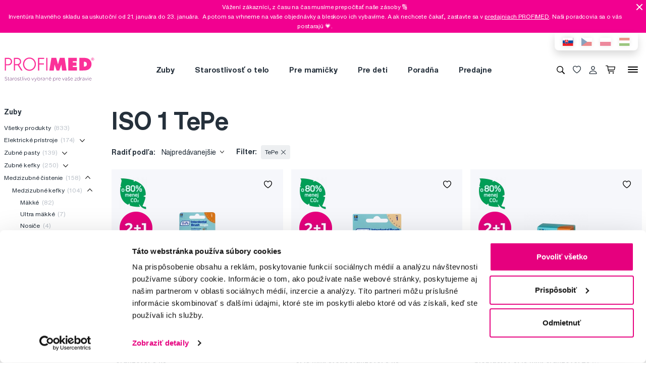

--- FILE ---
content_type: text/html; charset=utf-8
request_url: https://www.profimed.eu/zuby-medzizubne-cistenie-medzizubne-kefky-podla-velkosti-iso-1-c6319/tepe-m331
body_size: 17767
content:
<!DOCTYPE html>

<link rel="preconnect" href="https://fonts.googleapis.com">
<link rel="preconnect" href="https://fonts.gstatic.com" crossorigin>

<html lang="sk-SK">

<head>
  <title>ISO 1 TePe - Profimed.eu</title>

<meta charset="utf-8">
<meta name="keywords" content="zuby, telo, vlasy, dentálna hygiena" />
<meta name="description" content="TePe vyberiete u odborníkov  ✓ Jednoduché objednanie online ✓Rýchle dodanie alebo osobný odber zadarmo ✓ Poradenstvo v predajniach" />
<meta name="robots" content="index,follow"/><link rel="canonical" href="https://www.profimed.eu/zuby-medzizubne-cistenie-medzizubne-kefky-podla-velkosti-iso-1-c6319/tepe-m331"/>
<meta name="author" content="Profimed s.r.o.">

<meta name="gspagetype" content="other">

<!-- Social Media -->
<meta name="twitter:card" content="summary">
<meta name="twitter:site" content="@profimed">
<meta name="twitter:title" content="ISO 1 TePe">
<meta name="twitter:description" content="TePe vyberiete u odborníkov  ✓ Jednoduché objednanie online ✓Rýchle dodanie alebo osobný odber zadarmo ✓ Poradenstvo v predajniach">
<meta name="twitter:creator" content="@profimed">
<meta property="og:type" content="article" />
    <meta property="og:url" content="https://www.profimed.eu/zuby-medzizubne-cistenie-medzizubne-kefky-podla-velkosti-iso-1-c6319/tepe-m331" />
    <meta property="og:image" content="https://www.profimed.eu/images/ogimage_sk.jpg?1758541953" />
<meta property="og:description" content="TePe vyberiete u odborníkov  ✓ Jednoduché objednanie online ✓Rýchle dodanie alebo osobný odber zadarmo ✓ Poradenstvo v predajniach" />
<meta property="og:title" content="ISO 1 TePe" />
<meta property="og:site_name" content="Profimed.eu" />
  <meta name="viewport" content="width=device-width, initial-scale=1, maximum-scale=1, user-scalable=0" />
  <meta http-equiv="X-UA-Compatible" content="IE=edge" />
  <link href="/fonts/helveticanowtext-medium.woff2" rel="preload" as="font" type="font/woff2" crossorigin>
  <link href="/fonts/profimedscript.woff2" rel="preload" as="font" type="font/woff2" crossorigin>
  <link href="/fonts/helveticanowtext-bold.woff2" rel="preload" as="font" type="font/woff2" crossorigin>
  <link href="/fonts/helveticanowtext-regular.woff2" rel="preload" as="font" type="font/woff2" crossorigin>
  <link rel="stylesheet" href="https://cdn.luigisbox.tech/autocomplete.css" />
  <link href="/css/style.css?1768414388" rel="stylesheet" type="text/css" />

  <link rel="apple-touch-icon" sizes="180x180" href="" /favis/favicon-profimed/apple-touch-icon.png?1759736569">
  <link rel="icon" type="image/png" sizes="32x32" href="" /favis/favicon-profimed/favicon-32x32.png?1759736569">
  <link rel="icon" type="image/png" sizes="16x16" href="" /favis/favicon-profimed/favicon-16x16.png?1759736569">
  <link rel="manifest" href="" /favis/favicon-profimed/site.webmanifest?1728047763">
  <link rel="mask-icon" href="" /favis/favicon-profimed/safari-pinned-tab.svg?1759736569" color="#5bbad5">
  <link rel="shortcut icon" href="" /favis/favicon-profimed/favicon.ico?1759736569">
  <meta name="msapplication-TileColor" content="#ffffff">
  <meta name="msapplication-config" content="" /favis/favicon-profimed/browserconfig.xml?1728047763">
  <meta name="theme-color" content="#ffffff">

  <link href="https://fonts.googleapis.com/css2?family=Montserrat:wght@100;300;400;700;800&display=swap" rel="stylesheet">


  
<!-- reCAPTCHA -->
<script src="https://www.google.com/recaptcha/api.js?render=6LcPe4IrAAAAANe4ZaNE3QJSZkrkCvh1mGNRg0Y4"></script>

<script>
    const recaptchaSiteKey = '6LcPe4IrAAAAANe4ZaNE3QJSZkrkCvh1mGNRg0Y4';

    grecaptcha.ready(function () {
        $('.js-request-form').each(function () {
            const $form = $(this);
            $form.find("input[name='gRecaptchaAction']").each(function () {
                $(this).val($form.data('request-type'));
            });
        });

        const submitButtons = document.querySelectorAll(".btn--captcha_disabled");
        submitButtons.forEach(function (element) {
            element.classList.remove("btn--disabled");
            element.classList.remove("btn--captcha_disabled");
            element.removeAttribute("disabled");
        });
    });

    async function recaptchaExecute($form) {
        const recaptchaAction = $form.find('input[name="gRecaptchaAction"]').val();
        if (recaptchaAction) {
            const token = await grecaptcha.execute(recaptchaSiteKey, {
                action: recaptchaAction
            })
            $form.find('input[name="gRecaptchaResponse"]').val(token);
        }
    }
</script>


</head>

<body class="sk" data-country="sk">
  <div id="svg-defs"  data-url="/images/svg/defs.svg?1768414388"></div>
<script>
    document.querySelector('body').classList.remove('no-js');

    var ajax = new XMLHttpRequest();
    var svgDefs = document.getElementById('svg-defs');

    ajax.open("GET", svgDefs.dataset.url, true);
    ajax.send();
    ajax.onload = function (e) {
        svgDefs.innerHTML = ajax.responseText;
    }

</script>

  

  <div class="body-overlay"></div>
  
<script>var dataLayer = [
    {
        "ecomm_pagetype": "other",
        "login": "not logged in",
        "navigation_flow": "\/zuby-medzizubne-cistenie-medzizubne-kefky-podla-velkosti-iso-1-c6319\/tepe-m331"
    }
];</script>
<!-- Google Tag Manager -->
<script>
    (function(w,d,s,l,i){w[l]=w[l]||[];w[l].push({'gtm.start':
            new Date().getTime(),event:'gtm.js'});var f=d.getElementsByTagName(s)[0],
        j=d.createElement(s),dl=l!='dataLayer'?'&l='+l:'';j.async=true;j.src=
        '//metrics.profimed.eu/gtm.js?id='+i+dl;f.parentNode.insertBefore(j,f);
    })(window,document,'script','dataLayer','GTM-NP2RDH');
</script>
<!-- End Google Tag Manager -->

    <div class="js-header-campaign-bar campaign" data-id="111">
        <div class="container">
            <div class="campaign__content">
                <div class="campaign__text">
                    <p>Vážení zákazníci, z času na čas musíme prepočítať naše zásoby 🔢</p>

<p>Inventúra hlavného skladu sa uskutoční od 21. januára&nbsp;do 23. januára. &nbsp;A potom sa vrhneme na vaše objednávky a bleskovo ich vybavíme. A ak nechcete čakať, zastavte sa v <a href="https://www.profimed.eu/predajne">predajniach PROFIMED</a>. Naši poradcovia sa o vás postarajú 💗.</p>
                </div>
                <span class="js-header-campaign-close campaign__close"></span>
            </div>
        </div>
    </div>
    

<div class="header-wrap">
    <div class="container position-relative">
        <div class="header__countrySwitch countrySwitch">
                            <div data-locale="sk"
                     class="countrySwitch__item is-selected">
                    <a class="" target="_blank" href="https://www.profimed.eu">
                        <img class="countrySwitch__flag" src="/images/flags/sk-rect.svg?1728047763" alt="Slovensko">
                    </a>
                </div>
                                <div data-locale="cz"
                     class="countrySwitch__item ">
                    <a class="" target="_blank" href="https://www.profimed.cz">
                        <img class="countrySwitch__flag" src="/images/flags/cz-rect.svg?1728047763" alt="Česká republika">
                    </a>
                </div>
                                <div data-locale="pl"
                     class="countrySwitch__item ">
                    <a class="" target="_blank" href="https://www.profimed.com">
                        <img class="countrySwitch__flag" src="/images/flags/pl-rect.svg?1728047763" alt="Poland">
                    </a>
                </div>
                                <div data-locale="hu"
                     class="countrySwitch__item ">
                    <a class="" target="_blank" href="https://www.profimed.hu">
                        <img class="countrySwitch__flag" src="/images/flags/hu-rect.svg?1728047763" alt="Hungary">
                    </a>
                </div>
                

        </div>
    </div>

<header class="header">
    <div class="container header__container">

        <div class="header__left">
            <a aria-label="Profimed.eu" href="/">
                            <img class="header__logo" src="/images/logo-sk.svg?1728047763" alt="" width="180">
                            </a>
        </div>
        <nav class="header__menu menu" role="navigation">
                <div class="menu__item menu__item--hasSubmenu">
        <a class="menu__primaryLink" href="/zuby-c3769">
            Zuby        </a>
        <div class="menu__submenu">
            <div class="container menu__submenuContainer">
                                    <ul class="menu__submenuTags links">
                                                    <li>
                                <a class="menu__link links__link" href="/zuby-c3769/novinka-t15">
                                    <span class="font-weight-medium">Novinka</span>
                                    <span class="text-lightgray">(34)</span>
                                </a>
                            </li>
                                                    <li>
                                <a class="menu__link links__link" href="/zuby-c3769/akcia-t23">
                                    <span class="font-weight-medium">Akcia</span>
                                    <span class="text-lightgray">(233)</span>
                                </a>
                            </li>
                                            </ul>
                                <ul class="menu__submenuCategories links">
                    <li>
                        <a class="menu__link links__link" href="/zuby-c3769">
                            Zobraziť všetko                            <span class="text-lightgrey">(1086)</span>
                        </a>
                    </li>
                                            <li>
                            <a class="menu__link links__link" href="/zuby-elektricke-pristroje-c3838">
                                Elektrické prístroje                                <span class="text-lightgray">(174)</span>
                            </a>
                        </li>
                                            <li>
                            <a class="menu__link links__link" href="/zuby-zubne-pasty-c3859">
                                Zubné pasty                                <span class="text-lightgray">(139)</span>
                            </a>
                        </li>
                                            <li>
                            <a class="menu__link links__link" href="/zuby-zubne-kefky-c3843">
                                Zubné kefky                                <span class="text-lightgray">(250)</span>
                            </a>
                        </li>
                                            <li>
                            <a class="menu__link links__link" href="/zuby-medzizubne-cistenie-c3848">
                                Medzizubné čistenie                                <span class="text-lightgray">(158)</span>
                            </a>
                        </li>
                                            <li>
                            <a class="menu__link links__link" href="/zuby-ustne-vody-c3874">
                                Ústne vody                                <span class="text-lightgray">(53)</span>
                            </a>
                        </li>
                                            <li>
                            <a class="menu__link links__link" href="/zuby-pre-deti-c3866">
                                Pre deti                                <span class="text-lightgray">(111)</span>
                            </a>
                        </li>
                                            <li>
                            <a class="menu__link links__link" href="/zuby-bielenie-zubov-c4068">
                                Bielenie zubov                                <span class="text-lightgray">(62)</span>
                            </a>
                        </li>
                                            <li>
                            <a class="menu__link links__link" href="/zuby-strojceky-c4071">
                                Strojčeky                                <span class="text-lightgray">(53)</span>
                            </a>
                        </li>
                                            <li>
                            <a class="menu__link links__link" href="/zuby-specialna-starostlivost-c3844">
                                Špeciálna starostlivosť                                <span class="text-lightgray">(56)</span>
                            </a>
                        </li>
                                            <li>
                            <a class="menu__link links__link" href="/zuby-pre-zubarov-c3854">
                                Pre zubárov                                <span class="text-lightgray">(19)</span>
                            </a>
                        </li>
                                            <li>
                            <a class="menu__link links__link" href="/zuby-darcekove-balenia-c4997">
                                Darčekové balenia                                <span class="text-lightgray">(10)</span>
                            </a>
                        </li>
                                            <li>
                            <a class="menu__link links__link" href="/zuby-darcekove-seky-c4845">
                                Darčekové šeky                                <span class="text-lightgray">(1)</span>
                            </a>
                        </li>
                                    </ul>
                <div class="menu__submenuRight">
                                    </div>
            </div>
        </div>
    </div>
        <div class="menu__item menu__item--hasSubmenu">
        <a class="menu__primaryLink" href="/starostlivost-o-telo-c3776">
            Starostlivosť o telo        </a>
        <div class="menu__submenu">
            <div class="container menu__submenuContainer">
                                    <ul class="menu__submenuTags links">
                                                    <li>
                                <a class="menu__link links__link" href="/starostlivost-o-telo-c3776/novinka-t15">
                                    <span class="font-weight-medium">Novinka</span>
                                    <span class="text-lightgray">(39)</span>
                                </a>
                            </li>
                                            </ul>
                                <ul class="menu__submenuCategories links">
                    <li>
                        <a class="menu__link links__link" href="/starostlivost-o-telo-c3776">
                            Zobraziť všetko                            <span class="text-lightgrey">(285)</span>
                        </a>
                    </li>
                                            <li>
                            <a class="menu__link links__link" href="/starostlivost-o-telo-korejska-kozmetika-c6158">
                                Kórejská kozmetika                                <span class="text-lightgray">(12)</span>
                            </a>
                        </li>
                                            <li>
                            <a class="menu__link links__link" href="/starostlivost-o-telo-vlasy-c3857">
                                Vlasy                                <span class="text-lightgray">(72)</span>
                            </a>
                        </li>
                                            <li>
                            <a class="menu__link links__link" href="/starostlivost-o-telo-manikura-c4433">
                                Manikúra                                <span class="text-lightgray">(62)</span>
                            </a>
                        </li>
                                            <li>
                            <a class="menu__link links__link" href="/starostlivost-o-telo-pinzety-a-kliestiky-c4445">
                                Pinzety a klieštiky                                <span class="text-lightgray">(54)</span>
                            </a>
                        </li>
                                            <li>
                            <a class="menu__link links__link" href="/starostlivost-o-telo-zrkadla-a-zrkadielka-c4912">
                                Zrkadlá a zrkadielka                                <span class="text-lightgray">(5)</span>
                            </a>
                        </li>
                                            <li>
                            <a class="menu__link links__link" href="/starostlivost-o-telo-kozmeticke-stetce-c4906">
                                Kozmetické štetce                                <span class="text-lightgray">(2)</span>
                            </a>
                        </li>
                                            <li>
                            <a class="menu__link links__link" href="/starostlivost-o-telo-licenie-c4060">
                                Líčenie                                <span class="text-lightgray">(2)</span>
                            </a>
                        </li>
                                            <li>
                            <a class="menu__link links__link" href="/starostlivost-o-telo-starostlivost-o-plet-c4121">
                                Starostlivosť o pleť                                <span class="text-lightgray">(19)</span>
                            </a>
                        </li>
                                            <li>
                            <a class="menu__link links__link" href="/starostlivost-o-telo-starostlivost-o-pokozku-c4123">
                                Starostlivosť o pokožku                                <span class="text-lightgray">(20)</span>
                            </a>
                        </li>
                                            <li>
                            <a class="menu__link links__link" href="/starostlivost-o-telo-aromoterapia-c3867">
                                Arómoterapia                                <span class="text-lightgray">(2)</span>
                            </a>
                        </li>
                                            <li>
                            <a class="menu__link links__link" href="/starostlivost-o-telo-ostatne-c5592">
                                Ostatné                                <span class="text-lightgray">(15)</span>
                            </a>
                        </li>
                                            <li>
                            <a class="menu__link links__link" href="/starostlivost-o-telo-darcekove-balenia-c4998">
                                Darčekové balenia                                <span class="text-lightgray">(19)</span>
                            </a>
                        </li>
                                            <li>
                            <a class="menu__link links__link" href="/starostlivost-o-telo-darcekove-seky-c4846">
                                Darčekové šeky                                <span class="text-lightgray">(1)</span>
                            </a>
                        </li>
                                    </ul>
                <div class="menu__submenuRight">
                                    </div>
            </div>
        </div>
    </div>
        <div class="menu__item menu__item--hasSubmenu">
        <a class="menu__primaryLink" href="/pre-mamicky-c3774">
            Pre mamičky        </a>
        <div class="menu__submenu">
            <div class="container menu__submenuContainer">
                                    <ul class="menu__submenuTags links">
                                                    <li>
                                <a class="menu__link links__link" href="/pre-mamicky-c3774/novinka-t15">
                                    <span class="font-weight-medium">Novinka</span>
                                    <span class="text-lightgray">(3)</span>
                                </a>
                            </li>
                                            </ul>
                                <ul class="menu__submenuCategories links">
                    <li>
                        <a class="menu__link links__link" href="/pre-mamicky-c3774">
                            Zobraziť všetko                            <span class="text-lightgrey">(34)</span>
                        </a>
                    </li>
                                            <li>
                            <a class="menu__link links__link" href="/pre-mamicky-pre-tehotne-c5593">
                                Pre tehotné                                <span class="text-lightgray">(17)</span>
                            </a>
                        </li>
                                            <li>
                            <a class="menu__link links__link" href="/pre-mamicky-kozmetika-c5597">
                                Kozmetika                                <span class="text-lightgray">(10)</span>
                            </a>
                        </li>
                                            <li>
                            <a class="menu__link links__link" href="/pre-mamicky-elektricke-pristroje-c6284">
                                Elektrické prístroje                                <span class="text-lightgray">(7)</span>
                            </a>
                        </li>
                                    </ul>
                <div class="menu__submenuRight">
                                    </div>
            </div>
        </div>
    </div>
        <div class="menu__item menu__item--hasSubmenu">
        <a class="menu__primaryLink" href="/baby-c5272">
            Pre deti        </a>
        <div class="menu__submenu">
            <div class="container menu__submenuContainer">
                                    <ul class="menu__submenuTags links">
                                                    <li>
                                <a class="menu__link links__link" href="/baby-c5272/novinka-t15">
                                    <span class="font-weight-medium">Novinka</span>
                                    <span class="text-lightgray">(16)</span>
                                </a>
                            </li>
                                                    <li>
                                <a class="menu__link links__link" href="/baby-c5272/akcia-t23">
                                    <span class="font-weight-medium">Akcia</span>
                                    <span class="text-lightgray">(112)</span>
                                </a>
                            </li>
                                            </ul>
                                <ul class="menu__submenuCategories links">
                    <li>
                        <a class="menu__link links__link" href="/baby-c5272">
                            Zobraziť všetko                            <span class="text-lightgrey">(370)</span>
                        </a>
                    </li>
                                            <li>
                            <a class="menu__link links__link" href="/baby-zuby-c5363">
                                Zuby                                <span class="text-lightgray">(92)</span>
                            </a>
                        </li>
                                            <li>
                            <a class="menu__link links__link" href="/baby-kozmetika-c5330">
                                Kozmetika                                <span class="text-lightgray">(34)</span>
                            </a>
                        </li>
                                            <li>
                            <a class="menu__link links__link" href="/baby-prva-pomoc-pre-rodicov-c5331">
                                Prvá pomoc pre rodičov                                <span class="text-lightgray">(22)</span>
                            </a>
                        </li>
                                            <li>
                            <a class="menu__link links__link" href="/baby-cumliky-a-hryzadla-c5305">
                                Cumlíky a hryzadlá                                <span class="text-lightgray">(33)</span>
                            </a>
                        </li>
                                            <li>
                            <a class="menu__link links__link" href="/baby-knihy-c5383">
                                Knihy                                <span class="text-lightgray">(10)</span>
                            </a>
                        </li>
                                            <li>
                            <a class="menu__link links__link" href="/baby-hracky-c5379">
                                Hračky                                <span class="text-lightgray">(10)</span>
                            </a>
                        </li>
                                            <li>
                            <a class="menu__link links__link" href="/baby-slnecne-okuliare-c5387">
                                Slnečné okuliare                                <span class="text-lightgray">(112)</span>
                            </a>
                        </li>
                                            <li>
                            <a class="menu__link links__link" href="/baby-okuliare-proti-modremu-svetlu-c5423">
                                Okuliare proti modrému svetlu                                <span class="text-lightgray">(12)</span>
                            </a>
                        </li>
                                            <li>
                            <a class="menu__link links__link" href="/baby-plavecke-okuliare-c6137">
                                Plavecké okuliare                                <span class="text-lightgray">(1)</span>
                            </a>
                        </li>
                                            <li>
                            <a class="menu__link links__link" href="/baby-stolovanie-c5472">
                                Stolovanie                                <span class="text-lightgray">(34)</span>
                            </a>
                        </li>
                                            <li>
                            <a class="menu__link links__link" href="/baby-lyziarske-okuliare-c6163">
                                Lyžiarske okuliare                                <span class="text-lightgray">(2)</span>
                            </a>
                        </li>
                                            <li>
                            <a class="menu__link links__link" href="/baby-detska-vybava-c5403">
                                Detská výbava                                <span class="text-lightgray">(8)</span>
                            </a>
                        </li>
                                    </ul>
                <div class="menu__submenuRight">
                                    </div>
            </div>
        </div>
    </div>
        <div class="menu__item d-md-none">
        <a class="menu__link link-primary border-bottom-0 d-flex align-items-center js-popup-open"
           href="#popup-login">
            <svg class="ico  header__ico mr-2">
                <use xlink:href="#ico-person"></use>
            </svg>
            Môj účet        </a>
    </div>
        <div class="menu__item ">
        <a class="menu__primaryLink" href="/poradna">
            Poradňa        </a>
    </div>
        <div class="menu__item ">
        <a class="menu__primaryLink" href="/predajne">
            Predajne        </a>
    </div>
        <div class="menu__item d-md-none">
        <a class="menu__primaryLink" href="/novinky-c3770">
            Novinky        </a>
    </div>
        <div class="menu__item d-md-none">
        <a class="menu__primaryLink" href="/outlet-c3768">
            Outlet        </a>
    </div>
        <div class="menu__item d-md-none">
        <a class="menu__primaryLink" href="/znacky">
            Značky        </a>
    </div>
        <div class="menu__item d-md-none">
        <a class="menu__primaryLink" href="/slovnik-pojmov">
            Slovník pojmov        </a>
    </div>
        <div class="menu__item d-md-none">
        <a class="menu__primaryLink" href="/kontakty">
            Kontakty        </a>
    </div>
    
            <div class="d-flex d-md-none py-2 pl-2">
                            <div data-locale="sk" class="countrySwitch__item is-selected"><a class="" target="_blank" href="https://www.profimed.eu"><img class="countrySwitch__flag" src="/images/flags/sk-rect.svg?1728047763" alt="Slovensko"></a></div>
                                <div data-locale="cz" class="countrySwitch__item "><a class="" target="_blank" href="https://www.profimed.cz"><img class="countrySwitch__flag" src="/images/flags/cz-rect.svg?1728047763" alt="Česká republika"></a></div>
                                <div data-locale="pl" class="countrySwitch__item "><a class="" target="_blank" href="https://www.profimed.com"><img class="countrySwitch__flag" src="/images/flags/pl-rect.svg?1728047763" alt="Poland"></a></div>
                                <div data-locale="hu" class="countrySwitch__item "><a class="" target="_blank" href="https://www.profimed.hu"><img class="countrySwitch__flag" src="/images/flags/hu-rect.svg?1728047763" alt="Hungary"></a></div>
                            </div>
        </nav>
        <div class="header__right">
                        <button class="header__btn js-menu-search-toggle" aria-label="Vyhľadávanie">
                <svg class="ico header__ico">
                    <use xlink:href="#ico-zoom"></use>
                </svg>
            </button>
                                    <a class="header__btn" href="/oblubene-produkty">
                <div class="favourite js-favourite-head" data-favourite-link="/_ajax/userFavouriteProductController/ajaxUpdateFavoriteProducts">
                    <svg class="ico favourite__ico">
                        <use xlink:href="#heart"></use>
                    </svg>
                    <span class="favourite__number js-favourite-head-number">8</span>
                </div>
            </a>

                <a href="#popup-login" class="header__btn js-popup-open" title="Môj účet">
        <svg class="ico  header__ico">
            <use xlink:href="#ico-person"></use>
        </svg>
    </a>
    <a title="Nákupný košík" href="/nakupny-kosik" class="header__btn">
    <div class="cartIcon js-header-cart is-empty">
        <svg class="cartIcon__svg">
            <use xlink:href="#ico-cart"></use>
        </svg>
        <span class="cartIcon__count js-header-cart-count">0</span>
        <div class="cartIcon__price">
            <span class="js-header-cart-price">0,00&nbsp;€</span>
        </div>
        </div>

</a>


            <button class="header__btn d-none d-md-block js-switch-gigamenu" aria-hidden="true" aria-label="Menu">
                <div class="header__hamburger hamburger">
                    <span></span>
                    <span></span>
                    <span></span>
                </div>
            </button>
            <button class="header__btn d-md-none js-switch-mobilemenu mr-0" aria-label="Menu">
                <div class="header__hamburger hamburger">
                    <span></span>
                    <span></span>
                    <span></span>
                </div>
            </button>

        </div>

    </div>

        <div class="header__gigamenu">
        <div class="container">
            <div class="gigamenu">
                <div class="row mb-5">
                    <div class="col-md-3 offset-md-1">
                        <div class="links">
                                                           <li class="mb-4">
                                   <a class="link-primary h2" href="/zuby-c3769">
                                       Zuby                                   </a>
                               </li>
                                                           <li class="mb-4">
                                   <a class="link-primary h2" href="/starostlivost-o-telo-c3776">
                                       Starostlivosť o telo                                   </a>
                               </li>
                                                           <li class="mb-4">
                                   <a class="link-primary h2" href="/pre-mamicky-c3774">
                                       Pre mamičky                                   </a>
                               </li>
                                                    </div>
                    </div>
                    <div class="col-md-3">
                        <div class="links">
                                                            <li class="mb-4">
                                    <a class="link-primary h2" href="/baby-c5272">
                                        Pre deti                                    </a>
                                </li>
                                                            <li class="mb-4">
                                    <a class="link-primary h2" href="/poradna">
                                        Poradňa                                    </a>
                                </li>
                                                            <li class="mb-4">
                                    <a class="link-primary h2" href="/predajne">
                                        Predajne                                    </a>
                                </li>
                                                    </div>
                    </div>
                    <div class="col-md-2">
                        <div class="links pt-2">
                                                            <li class="mb-3">
                                    <a class="link-primary h4" href="/novinky-c3770">
                                        Novinky                                    </a>
                                </li>
                                                            <li class="mb-3">
                                    <a class="link-primary h4" href="/outlet-c3768">
                                        Outlet                                    </a>
                                </li>
                                                            <li class="mb-3">
                                    <a class="link-primary h4" href="/znacky">
                                        Značky                                    </a>
                                </li>
                                                            <li class="mb-3">
                                    <a class="link-primary h4" href="/slovnik-pojmov">
                                        Slovník pojmov                                    </a>
                                </li>
                                                            <li class="mb-3">
                                    <a class="link-primary h4" href="/kontakty">
                                        Kontakty                                    </a>
                                </li>
                                                    </div>
                    </div>
                    <div class="col-md-3 align-self-end pb-4">

                    </div>
                </div>

                
<div class="row mb-4">

    <div class="d-none d-md-block col-md col-lg-2 order-md-3 mb-4">
        
<div class="h4 d-none d-md-block">Sledujte nás</div>

<div class="pr-md-5 ">
    <a class="link-primary mr-md-3 ml-md-0 mr-2 ml-2 mb-3 d-inline-block" rel="noopener noreferrer nofollow" href="https://www.facebook.com/profimed.eu/" title="Facebook" target="_blank">
                    <svg class="ico ico--small ico--social">
                        <use xlink:href="#ico-social-fb"></use>
                    </svg>
                    </a><a class="link-primary mr-md-3 ml-md-0 mr-2 ml-2 mb-3 d-inline-block" rel="noopener noreferrer nofollow" href="https://www.instagram.com/profimed.eu/" title="Instagram" target="_blank">
                    <svg class="ico ico--small ico--social">
                        <use xlink:href="#ico-social-insta"></use>
                    </svg>
                    </a><a class="link-primary mr-md-3 ml-md-0 mr-2 ml-2 mb-3 d-inline-block" rel="noopener noreferrer nofollow" href="https://www.youtube.com/user/czprofimed" title="Youtube" target="_blank">
                    <svg class="ico ico--small ico--social">
                        <use xlink:href="#ico-social-yt"></use>
                    </svg>
                    </a>
</div>
    </div>

    <div class="col-md-2 offset-lg-1 mb-4">
        <div class="h4">Poradíme vám</div>
        <ul class="links">
            <li><a href="mailto:info@profimed.eu" class="links__link">info@profimed.eu</a></li>
            <li><a href="/poradna/spytajte-sa-odbornika" class="links__link">Spýtať sa v poradni</a><br>        </ul>

    </div>
    <div class="col-md col-lg-2 mb-4">
        <div class="h4">Všetko o nákupe</div>
        <ul class="links">
            <li><a class="links__link" href="/obchodni-podminky">Obchodné podmienky</a></li><li><a class="links__link" href="/zpusob-doruceni">Spôsob doručenia</a></li><li><a class="links__link" href="/prehlasenie-o-pouzivani-cookies">Prehlásenie o používaní cookies</a></li><li><a class="links__link" href="/ochrana-osobnich-udaju">Ochrana osobných údajov</a></li>
            <li><a class="links__link" href="javascript: Cookiebot.renew()">Nastavenia cookies</a></li>
        </ul>
    </div>

    <div class="col-md col-lg-2 mb-4">
        <div class="h4">Mohlo by sa vám zísť</div>
        <ul class="links">
            <li><a class="links__link" href="/poradna">Poradňa</a></li><li><a class="links__link" href="/znacky">Značky</a></li><li><a class="links__link" href="/slovnik-pojmov">Slovník pojmov</a></li><li><a class="links__link" href="/kontakty">Reklamácie a servis</a></li><li><a class="links__link" href="/klub-profimed">Klub Profimed</a></li>                    </ul>
    </div>

    <div class="col-md col-lg-2 mb-4">
        <div class="h4">O spoločnosti</div>
        <ul class="links">
                            <li><a class="links__link" href="/o-nas">O spoločnosti</a></li>
                        <li><a class="links__link" href="/kariera">Kariéra</a>
            <li><a class="links__link" href="/kontakty">Kontakty</a></li>
        </ul>
    </div>

    <div class="col-md-3 d-md-none">
        
<div class="h4 mb-4">Platobné metódy</div>
<div class="d-flex w-100 flex-wrap  align-items-center px-3">
    <img class="mr-3 mb-4" src="/image-cache/www_images_logo-mc_67x52.webp?ts=1728288740" alt="Mastercard">
    <img class="mr-3 mb-4" src="/image-cache/www_images_logo-visa_70x22.webp?ts=1728288740" alt="Visa">

    
    
        <img class="mr-3 mb-4" src="/image-cache/www_images_logo-apple-pay_75x31.webp?ts=1728291740" alt="Apple Pay">
        <img class="mr-3 mb-4" src="/image-cache/www_images_logo-google-pay_75x38.webp?ts=1728291740" alt="Google Pay">

    </div>    </div>
</div>
            </div>
        </div>
    </div>

</header>
</div>
<div class="header__search">

                <form class="searchbar" action="/vyhledavani">
            <svg class="searchbar__ico">
                <use xlink:href="#ico-zoom"></use>
            </svg>
            <input id="autocomplete" class="searchbar__input" type="text" name="s" placeholder="Hľadáte značku alebo produkt?">
                <a href="#" class="js-menu-search-toggle js-dictionary-close" aria-label="Zavrieť">
                    <svg class="searchbar__close">
                        <use xlink:href="#ico-close"></use>
                    </svg>
                </a>
        </form>


</div>


<!-- POPUP - Login -->

<div class="popup popup-md" id="popup-login">
    <div class="popup__content">
        <div class="popup__close js-popup-close"></div>
        <div class="popup__inner">

            <div class="h3 strong text-center">Prihlásiť sa</div>
            <br>
            <form class="" id="login-form">

                <label class="formField">
                    <span class="label">Email</span>
                    <input type="email" name="login" placeholder="Zadajte prosím @ email">
                </label>


                <label class="formField">
                    <span class="label">Heslo</span>
                    <input type="password" name="password" placeholder="****">
                </label>

                <div class="error__message text-center text-red text-description strong d-none"></div>

                <br>
                <button class="btn w-100" role="submit">Prihlásiť sa</button>
            </form>
            <hr>
            <div class="text-center mt-3">
                <a class="link-secondary" href="/zapomenute-heslo">Zabudli ste heslo?</a>

                <a class="mt-3 btn btn--tercial w-100"
                   href="/registrace">Nová registrácia</a>

                <a class="mt-3 btn btn--tercial w-100"
                   href="/registracia-velkoobchod">Nová veľkoobchodná registrácia</a>
            </div>
        </div>

    </div>
</div>


<!-- POPUP - Odeslaný dotaz do poradny -->

<div class="popup popup-md" id="advisory-sent">
    <div class="popup__content">
        <div class="popup__close js-popup-close"></div>
        <div class="popup__inner text-center">
            <img class="mb-3" src="/images/brejle.svg?1728047763" alt="">
            <div class="h3 strong text-center">Ďakujeme za zas dotaz</div>

            <p>Odpoveď vám pošleme čo najskôr na váš e-mail.</p>
            <a href="/poradna/spytajte-sa-odbornika" class="btn btn--cta">
                Pokračovať                <svg class="ico ico--regular ml-3">
                    <use xlink:href="#ico-r-arrow"></use>
                </svg>
            </a>
        </div>

    </div>
</div>


<!-- POPUP - Košík -->

<div class="popup" id="popup-cart">
    <div class="popup__content popup__content--middle">
        <div class="popup__close js-popup-close"></div>
        <div class="popup__inner">
            <div class="title-beta strong text-center">Tovar bol vložený košíka</div>
            <br>

            <br>

            <div class="row">
                <div class="col-sm-6">
                    <a class="btn btn--small btn--blue js-popup-close" href="#">Pokračovať v nákupe</a>
                </div>
                <div class="col-sm-6 text-right">
                    <a class="btn btn--small" href="/nakupny-kosik">Prejsť do košíka</a>
                </div>
            </div>
        </div>
    </div>
</div>

<div class="popup popup--maxHeight" id="gifts-overview">
    <div class="popup__content popup__content--middle">
        <div class="popup__close js-popup-close"></div>
        <h3 class="text-center">Darčeky k nákupu</h3>
        <div class="popup__scrollWrap">
            <div class="popup__inner">

            </div>
        </div>
    </div>
</div><div class="page"><main><div class="container">
<!-- BREADCRUMBS -->




<!-- SEZNAMY KATEGORIÍ -->

<div class="row">

    <div class="col-md-2 js-category-filter-desktop">

        <div class="js-category-filter filter">



            <div class="filter__part d-none d-md-block">
                <div class="filter__title">Zuby</div>
                <ul class="filter__list" role="navigation">            <li>
                <a class="filter__item link-primary " href="/zuby-c3769">
                    Všetky produkty                    &nbsp;<span class="text-lightgrey">(833)</span>
                </a>
            </li>

            
            <li>
                <a class="filter__item link-primary " href="/zuby-elektricke-pristroje-c3838">
                    Elektrické prístroje                    &nbsp;<span class="text-lightgrey">(174)</span>
                </a>
                <button class="no-button filter__chevron js-category-toggle "><svg class="ico ico--mili">    <use xlink:href="#ico-d-chevron"></use></svg></button>
                <div class="filter__dropdown" style="display:none;"><ul class="filter__list" role="navigation">
            <li>
                <a class="filter__item link-primary " href="/zuby-elektricke-pristroje-zubne-kefky-c4052">
                    Zubné kefky                    &nbsp;<span class="text-lightgrey">(124)</span>
                </a>
                
                            </li>

            
            <li>
                <a class="filter__item link-primary " href="/zuby-elektricke-pristroje-ustne-sprchy-c4103">
                    Ústne sprchy                    &nbsp;<span class="text-lightgrey">(53)</span>
                </a>
                
                            </li>

            
            <li>
                <a class="filter__item link-primary " href="/zuby-elektricke-pristroje-sanitizery-c4717">
                    Sanitizéry                    &nbsp;<span class="text-lightgrey">(2)</span>
                </a>
                
                            </li>

            </ul></div>            </li>

            
            <li>
                <a class="filter__item link-primary " href="/zuby-zubne-pasty-c3859">
                    Zubné pasty                    &nbsp;<span class="text-lightgrey">(139)</span>
                </a>
                <button class="no-button filter__chevron js-category-toggle "><svg class="ico ico--mili">    <use xlink:href="#ico-d-chevron"></use></svg></button>
                <div class="filter__dropdown" style="display:none;"><ul class="filter__list" role="navigation">
            <li>
                <a class="filter__item link-primary " href="/zuby-zubne-pasty-pre-dospelych-c4106">
                    Pre dospelých                    &nbsp;<span class="text-lightgrey">(110)</span>
                </a>
                
                            </li>

            
            <li>
                <a class="filter__item link-primary " href="/zuby-zubne-pasty-pre-deti-c4097">
                    Pre deti                    &nbsp;<span class="text-lightgrey">(29)</span>
                </a>
                
                            </li>

            </ul></div>            </li>

            
            <li>
                <a class="filter__item link-primary " href="/zuby-zubne-kefky-c3843">
                    Zubné kefky                    &nbsp;<span class="text-lightgrey">(250)</span>
                </a>
                <button class="no-button filter__chevron js-category-toggle "><svg class="ico ico--mili">    <use xlink:href="#ico-d-chevron"></use></svg></button>
                <div class="filter__dropdown" style="display:none;"><ul class="filter__list" role="navigation">
            <li>
                <a class="filter__item link-primary " href="/zuby-zubne-kefky-pre-dospelych-c4057">
                    Pre dospelých                    &nbsp;<span class="text-lightgrey">(128)</span>
                </a>
                
                            </li>

            
            <li>
                <a class="filter__item link-primary " href="/zuby-zubne-kefky-pre-deti-c4058">
                    Pre deti                    &nbsp;<span class="text-lightgrey">(36)</span>
                </a>
                
                            </li>

            
            <li>
                <a class="filter__item link-primary " href="/zuby-zubne-kefky-elektricke-kefky-c4078">
                    Elektrické kefky                    &nbsp;<span class="text-lightgrey">(91)</span>
                </a>
                
                            </li>

            
            <li>
                <a class="filter__item link-primary " href="/zuby-zubne-kefky-skrabky-na-jazyk-c4055">
                    Škrabky na jazyk                    &nbsp;<span class="text-lightgrey">(5)</span>
                </a>
                
                            </li>

            </ul></div>            </li>

            
            <li>
                <a class="filter__item link-primary " href="/zuby-medzizubne-cistenie-c3848">
                    Medzizubné čistenie                    &nbsp;<span class="text-lightgrey">(158)</span>
                </a>
                <button class="no-button filter__chevron js-category-toggle is-open"><svg class="ico ico--mili">    <use xlink:href="#ico-d-chevron"></use></svg></button>
                <div class="filter__dropdown"><ul class="filter__list" role="navigation">
            <li>
                <a class="filter__item link-primary " href="/zuby-medzizubne-cistenie-medzizubne-kefky-c4073">
                    Medzizubné kefky                    &nbsp;<span class="text-lightgrey">(104)</span>
                </a>
                <button class="no-button filter__chevron js-category-toggle is-open"><svg class="ico ico--mili">    <use xlink:href="#ico-d-chevron"></use></svg></button>
                <div class="filter__dropdown"><ul class="filter__list" role="navigation">
            <li>
                <a class="filter__item link-primary " href="/zuby-medzizubne-cistenie-medzizubne-kefky-makke-c4427">
                    Mäkké                    &nbsp;<span class="text-lightgrey">(82)</span>
                </a>
                
                            </li>

            
            <li>
                <a class="filter__item link-primary " href="/zuby-medzizubne-cistenie-medzizubne-kefky-ultra-makke-c4430">
                    Ultra mäkké                    &nbsp;<span class="text-lightgrey">(7)</span>
                </a>
                
                            </li>

            
            <li>
                <a class="filter__item link-primary " href="/zuby-medzizubne-cistenie-medzizubne-kefky-nosice-c4432">
                    Nosiče                    &nbsp;<span class="text-lightgrey">(4)</span>
                </a>
                
                            </li>

            
            <li>
                <a class="filter__item link-primary " href="/zuby-medzizubne-cistenie-medzizubne-kefky-doplnky-c4968">
                    Doplnky                    &nbsp;<span class="text-lightgrey">(6)</span>
                </a>
                
                            </li>

            
            <li>
                <a class="filter__item link-primary " href="/zuby-medzizubne-cistenie-medzizubne-kefky-podla-velkosti-c6289">
                    Podľa veľkosti                    &nbsp;<span class="text-lightgrey">(69)</span>
                </a>
                <button class="no-button filter__chevron js-category-toggle is-open"><svg class="ico ico--mili">    <use xlink:href="#ico-d-chevron"></use></svg></button>
                <div class="filter__dropdown"><ul class="filter__list" role="navigation">
            <li>
                <a class="filter__item link-primary " href="/zuby-medzizubne-cistenie-medzizubne-kefky-podla-velkosti-iso-0-c6318">
                    ISO 0                    &nbsp;<span class="text-lightgrey">(6)</span>
                </a>
                
                            </li>

            
            <li>
                <a class="filter__item link-primary  is-active" href="/zuby-medzizubne-cistenie-medzizubne-kefky-podla-velkosti-iso-1-c6319">
                    ISO 1                    &nbsp;<span class="text-lightgrey">(10)</span>
                </a>
                
                            </li>

            
            <li>
                <a class="filter__item link-primary " href="/zuby-medzizubne-cistenie-medzizubne-kefky-podla-velkosti-iso-2-c6320">
                    ISO 2                    &nbsp;<span class="text-lightgrey">(11)</span>
                </a>
                
                            </li>

            
            <li>
                <a class="filter__item link-primary " href="/zuby-medzizubne-cistenie-medzizubne-kefky-podla-velkosti-iso-3-c6321">
                    ISO 3                    &nbsp;<span class="text-lightgrey">(12)</span>
                </a>
                
                            </li>

            
            <li>
                <a class="filter__item link-primary " href="/zuby-medzizubne-cistenie-medzizubne-kefky-podla-velkosti-iso-4-c6322">
                    ISO 4                    &nbsp;<span class="text-lightgrey">(10)</span>
                </a>
                
                            </li>

            
            <li>
                <a class="filter__item link-primary " href="/zuby-medzizubne-cistenie-medzizubne-kefky-podla-velkosti-iso-5-c6323">
                    ISO 5                    &nbsp;<span class="text-lightgrey">(8)</span>
                </a>
                
                            </li>

            
            <li>
                <a class="filter__item link-primary " href="/zuby-medzizubne-cistenie-medzizubne-kefky-podla-velkosti-iso-6-c6324">
                    ISO 6                    &nbsp;<span class="text-lightgrey">(5)</span>
                </a>
                
                            </li>

            
            <li>
                <a class="filter__item link-primary " href="/zuby-medzizubne-cistenie-medzizubne-kefky-podla-velkosti-iso-7-c6325">
                    ISO 7                    &nbsp;<span class="text-lightgrey">(3)</span>
                </a>
                
                            </li>

            
            <li>
                <a class="filter__item link-primary " href="/zuby-medzizubne-cistenie-medzizubne-kefky-podla-velkosti-iso-8-c6326">
                    ISO 8                    &nbsp;<span class="text-lightgrey">(4)</span>
                </a>
                
                            </li>

            </ul></div>            </li>

            </ul></div>            </li>

            
            <li>
                <a class="filter__item link-primary " href="/zuby-medzizubne-cistenie-sparadla-c4083">
                    Špáradlá                    &nbsp;<span class="text-lightgrey">(15)</span>
                </a>
                
                            </li>

            
            <li>
                <a class="filter__item link-primary " href="/zuby-medzizubne-cistenie-nite-c4086">
                    Nite                    &nbsp;<span class="text-lightgrey">(30)</span>
                </a>
                
                            </li>

            
            <li>
                <a class="filter__item link-primary " href="/zuby-medzizubne-cistenie-elektricke-pristroje-c4091">
                    Elektrické prístroje                    &nbsp;<span class="text-lightgrey">(13)</span>
                </a>
                
                            </li>

            </ul></div>            </li>

            
            <li>
                <a class="filter__item link-primary " href="/zuby-ustne-vody-c3874">
                    Ústne vody                    &nbsp;<span class="text-lightgrey">(53)</span>
                </a>
                <button class="no-button filter__chevron js-category-toggle "><svg class="ico ico--mili">    <use xlink:href="#ico-d-chevron"></use></svg></button>
                <div class="filter__dropdown" style="display:none;"><ul class="filter__list" role="navigation">
            <li>
                <a class="filter__item link-primary " href="/zuby-ustne-vody-pre-dospelych-c4126">
                    Pre dospelých                    &nbsp;<span class="text-lightgrey">(38)</span>
                </a>
                
                            </li>

            
            <li>
                <a class="filter__item link-primary " href="/zuby-ustne-vody-pre-deti-c4125">
                    Pre deti                    &nbsp;<span class="text-lightgrey">(3)</span>
                </a>
                
                            </li>

            
            <li>
                <a class="filter__item link-primary " href="/zuby-ustne-vody-ustne-spreje-c4049">
                    Ústne spreje                    &nbsp;<span class="text-lightgrey">(12)</span>
                </a>
                
                            </li>

            </ul></div>            </li>

            
            <li>
                <a class="filter__item link-primary " href="/zuby-pre-deti-c3866">
                    Pre deti                    &nbsp;<span class="text-lightgrey">(111)</span>
                </a>
                <button class="no-button filter__chevron js-category-toggle "><svg class="ico ico--mili">    <use xlink:href="#ico-d-chevron"></use></svg></button>
                <div class="filter__dropdown" style="display:none;"><ul class="filter__list" role="navigation">
            <li>
                <a class="filter__item link-primary " href="/zuby-pre-deti-cumliky-a-hryzadla-c4050">
                    Cumlíky a hryzadlá                    &nbsp;<span class="text-lightgrey">(34)</span>
                </a>
                
                            </li>

            
            <li>
                <a class="filter__item link-primary " href="/zuby-pre-deti-zubne-kefky-c4117">
                    Zubné kefky                    &nbsp;<span class="text-lightgrey">(39)</span>
                </a>
                
                            </li>

            
            <li>
                <a class="filter__item link-primary " href="/zuby-pre-deti-zubne-pasty-c4127">
                    Zubné pasty                    &nbsp;<span class="text-lightgrey">(26)</span>
                </a>
                
                            </li>

            
            <li>
                <a class="filter__item link-primary " href="/zuby-pre-deti-ustne-vody-c4045">
                    Ústne vody                    &nbsp;<span class="text-lightgrey">(2)</span>
                </a>
                
                            </li>

            
            <li>
                <a class="filter__item link-primary " href="/zuby-pre-deti-ustne-sprchy-c4977">
                    Ústne sprchy                    &nbsp;<span class="text-lightgrey">(1)</span>
                </a>
                
                            </li>

            
            <li>
                <a class="filter__item link-primary " href="/zuby-pre-deti-doplnky-c4067">
                    Doplnky                    &nbsp;<span class="text-lightgrey">(10)</span>
                </a>
                
                            </li>

            </ul></div>            </li>

            
            <li>
                <a class="filter__item link-primary " href="/zuby-bielenie-zubov-c4068">
                    Bielenie zubov                    &nbsp;<span class="text-lightgrey">(62)</span>
                </a>
                <button class="no-button filter__chevron js-category-toggle "><svg class="ico ico--mili">    <use xlink:href="#ico-d-chevron"></use></svg></button>
                <div class="filter__dropdown" style="display:none;"><ul class="filter__list" role="navigation">
            <li>
                <a class="filter__item link-primary " href="/zuby-bielenie-zubov-bieliace-zubne-pasty-c5035">
                    Bieliace zubné pasty                    &nbsp;<span class="text-lightgrey">(22)</span>
                </a>
                
                            </li>

            
            <li>
                <a class="filter__item link-primary " href="/zuby-bielenie-zubov-bieliace-pera-c5037">
                    Bieliace perá                    &nbsp;<span class="text-lightgrey">(10)</span>
                </a>
                
                            </li>

            
            <li>
                <a class="filter__item link-primary " href="/zuby-bielenie-zubov-bieliace-pasiky-c6379">
                    Bieliace pásiky                    &nbsp;<span class="text-lightgrey">(15)</span>
                </a>
                
                            </li>

            
            <li>
                <a class="filter__item link-primary " href="/zuby-bielenie-zubov-bieliace-ustne-vody-c5036">
                    Bieliace ústne vody                    &nbsp;<span class="text-lightgrey">(3)</span>
                </a>
                
                            </li>

            
            <li>
                <a class="filter__item link-primary " href="/zuby-bielenie-zubov-ustne-sprchy-s-bielenim-c5038">
                    Ústne sprchy s bielením                    &nbsp;<span class="text-lightgrey">(1)</span>
                </a>
                
                            </li>

            </ul></div>            </li>

            
            <li>
                <a class="filter__item link-primary " href="/zuby-strojceky-c4071">
                    Strojčeky                    &nbsp;<span class="text-lightgrey">(53)</span>
                </a>
                
                            </li>

            
            <li>
                <a class="filter__item link-primary " href="/zuby-specialna-starostlivost-c3844">
                    Špeciálna starostlivosť                    &nbsp;<span class="text-lightgrey">(56)</span>
                </a>
                <button class="no-button filter__chevron js-category-toggle "><svg class="ico ico--mili">    <use xlink:href="#ico-d-chevron"></use></svg></button>
                <div class="filter__dropdown" style="display:none;"><ul class="filter__list" role="navigation">
            <li>
                <a class="filter__item link-primary " href="/zuby-specialna-starostlivost-afty-c4085">
                    Afty                    &nbsp;<span class="text-lightgrey">(4)</span>
                </a>
                
                            </li>

            
            <li>
                <a class="filter__item link-primary " href="/zuby-specialna-starostlivost-suche-usta-c4079">
                    Suché ústa                    &nbsp;<span class="text-lightgrey">(5)</span>
                </a>
                
                            </li>

            
            <li>
                <a class="filter__item link-primary " href="/zuby-specialna-starostlivost-zubne-protezy-c4074">
                    Zubné protézy                    &nbsp;<span class="text-lightgrey">(19)</span>
                </a>
                
                            </li>

            
            <li>
                <a class="filter__item link-primary " href="/zuby-specialna-starostlivost-starostlivost-o-implantaty-c5259">
                    Starostlivosť o implantáty                    &nbsp;<span class="text-lightgrey">(5)</span>
                </a>
                
                            </li>

            
            <li>
                <a class="filter__item link-primary " href="/zuby-specialna-starostlivost-dlahy-na-zuby-c4056">
                    Dlahy na zuby                    &nbsp;<span class="text-lightgrey">(3)</span>
                </a>
                
                            </li>

            
            <li>
                <a class="filter__item link-primary " href="/zuby-specialna-starostlivost-indikacia-plaku-c4064">
                    Indikácia plaku                    &nbsp;<span class="text-lightgrey">(3)</span>
                </a>
                
                            </li>

            
            <li>
                <a class="filter__item link-primary " href="/zuby-specialna-starostlivost-ostatne-c4062">
                    Ostatné                    &nbsp;<span class="text-lightgrey">(19)</span>
                </a>
                
                            </li>

            </ul></div>            </li>

            
            <li>
                <a class="filter__item link-primary " href="/zuby-pre-zubarov-c3854">
                    Pre zubárov                    &nbsp;<span class="text-lightgrey">(19)</span>
                </a>
                <button class="no-button filter__chevron js-category-toggle "><svg class="ico ico--mili">    <use xlink:href="#ico-d-chevron"></use></svg></button>
                <div class="filter__dropdown" style="display:none;"><ul class="filter__list" role="navigation">
            <li>
                <a class="filter__item link-primary " href="/zuby-pre-zubarov-zubne-kefky-c4115">
                    Zubné kefky                    &nbsp;<span class="text-lightgrey">(3)</span>
                </a>
                
                            </li>

            
            <li>
                <a class="filter__item link-primary " href="/zuby-pre-zubarov-medzizubne-kefky-c4098">
                    Medzizubné kefky                    &nbsp;<span class="text-lightgrey">(1)</span>
                </a>
                
                            </li>

            
            <li>
                <a class="filter__item link-primary " href="/zuby-pre-zubarov-bielenie-c4087">
                    Bielenie                    &nbsp;<span class="text-lightgrey">(1)</span>
                </a>
                
                            </li>

            
            <li>
                <a class="filter__item link-primary " href="/zuby-pre-zubarov-ustne-vyplachy-c4114">
                    Ústne výplachy                    &nbsp;<span class="text-lightgrey">(5)</span>
                </a>
                
                            </li>

            
            <li>
                <a class="filter__item link-primary " href="/zuby-pre-zubarov-ostatne-c4118">
                    Ostatné                    &nbsp;<span class="text-lightgrey">(9)</span>
                </a>
                
                            </li>

            </ul></div>            </li>

            
            <li>
                <a class="filter__item link-primary " href="/zuby-darcekove-balenia-c4997">
                    Darčekové balenia                    &nbsp;<span class="text-lightgrey">(10)</span>
                </a>
                
                            </li>

            
            <li>
                <a class="filter__item link-primary " href="/zuby-darcekove-seky-c4845">
                    Darčekové šeky                    &nbsp;<span class="text-lightgrey">(1)</span>
                </a>
                
                            </li>

            </ul>
            </div>


                                    <div class="filter__part">
                        <div class="filter__title d-none d-md-block">Filtrovať</div>
                    <label class="formField mb-0 ml-2" for="tag-23"><input  data-url="akcia-t23" onClick="setFilter(this);" type="checkbox" name="tag" value="23" id="tag-23"><span class="label-checkbox">Akcia</span></label></div>
                             <div class="filter__part">
                <div class="filter__title">Na sklade pre nákup</div>
                    <div class="m-1">
                        <label class="formField mb-0" for="allstock">
                            <input id="allstock" type="radio" onClick="setFilter(this);" name="instock"
                                   value="2" >
                            <span class="label-checkbox">Na sklade pre nákup online alebo v predajni</span>
                        </label>
                    </div>
                    <div class="m-1">
                        <label class="formField mb-0" for="instock">
                            <input id="instock" type="radio" onClick="setFilter(this);" name="instock"
                                   value="1"checked >
                            <span class="label-checkbox">Na sklade pre nákup online</span>
                        </label>
                    </div>
                    <div class="m-1">
                        <label class="formField mb-0" for="nostock">
                            <input id="nostock" type="radio" onClick="setFilter(this);" name="instock"
                                   value="0"  >
                            <span class="label-checkbox">Nerozhoduje</span>
                        </label>
                    </div>
                </div>


            <div class="filter__part">
                <div class="filter__title">Cenové rozpätie</div>

                
                <div class="rangeSlider js-slider" id="js-slider-price" data-currency="€">
                    <div class="rangeSlider__placeholders">
                        <span class="js-slider-placeholder-min"></span>—<span class="js-slider-placeholder-max"></span>
                        €                    </div>
                    <div class="rangeSlider__inputs">
                        <input name="priceMin" onChange="setFilter(this);" tabindex="-1" id="price-min" class="rangeSlider__input js-slider-input js-slider-min js-price" type="hidden" max="69990" min="0" value="4" data-type="price-min">
                        <input name="priceMax" onChange="setFilter(this);" tabindex="-1" id="price-max" class="rangeSlider__input js-slider-input js-slider-max js-price" type="hidden" max="69990" min="0" value="16" data-type="price-max">
                    </div>
                    <div class="rangeSlider__range js-slider-range "data-step="10" data-min="4" data-max="16"></div>
                </div>


            </div>
            <div class="filter__part">
                <div class="filter__title">Značky</div>

                
                    <div class="js-producers-content">

                        
       <label class=" formField mb-0 ml-2" for="producer-316">
           <input data-url="gum-sunstar-m316" onClick="setFilter(this);" type="checkbox" name="producer" value="316" id="producer-316">
           <span class="label-checkbox">GUM Sunstar</span>
           <span class="text-grey text-description js-count">(2)</span>
       </label>
       
       <label class=" formField mb-0 ml-2" for="producer-331">
           <input checked="checked" data-url="tepe-m331" onClick="setFilter(this);" type="checkbox" name="producer" value="331" id="producer-331">
           <span class="label-checkbox">TePe</span>
           <span class="text-grey text-description js-count">(6)</span>
       </label>
       
       <label class="js-producers-more d-none formField mb-0 ml-2" for="producer-390">
           <input data-url="tandex-m390" onClick="setFilter(this);" type="checkbox" name="producer" value="390" id="producer-390">
           <span class="label-checkbox">Tandex</span>
           <span class="text-grey text-description js-count">(2)</span>
       </label>
                                       <a href="#" class="js-producers-toggle link-primary ml-2 text-description"><span class="h4 d-inline-block mr-2">+</span>Viac značiek</a>
                                <a href="#" class="js-producers-toggle link-primary ml-2 text-description d-none"><span class="h4 d-inline-block mr-2">-</span>Menej značiek</a>
                                
                    </div>

                
            </div>



        </div>
    </div>

    <div class="col-md-10">

        <h1 class="js-category-name">
            ISO 1 TePe        </h1>

        <div class=""></div>        <div class="row no-gutters align-items-center my-3">


            <div class="col-3 col-md-auto order-md-2 d-md-none js-category-filter-mobile">
                <a href="#" class="js-open-filter no-link js-category-filter-toggle text-nowrap">
                    <strong>Filtrovať </strong>
                    <svg class="ico ico--mili ml-1">
                        <use xlink:href="#ico-d-chevron"></use>
                    </svg>
                </a>
            </div>

            <div class="col-9 col-md-auto text-right text-md-left mr-md-3">
                <strong>Radiť podľa: </strong>
                <div class="fakeSelect js-fake-select js-order-select">
                    <div class="fakeSelect__selected js-fake-select-selected"></div>
                    <ul class="fakeSelect__list">
                        <li class="fakeSelect__item js-fake-select-item  is-selected">
                            <a href="#" class="fakeSelect__link" data-value="_default" data-name="orderby" onclick="setFilter(this, event);">
                                Najpredávanejšie                            </a>
                        </li>
                        <li class="fakeSelect__item js-fake-select-item ">
                            <a href="#" class="fakeSelect__link" data-value="price-desc" data-name="orderby" onclick="setFilter(this, event);">
                                Najdrahšie                            </a>
                        </li>
                        <li class="fakeSelect__item js-fake-select-item ">
                            <a href="#" class="fakeSelect__link" data-value="price-asc" data-name="orderby"  onclick="setFilter(this, event);">
                                Najlacnejšie                            </a>
                        </li>
                    </ul>
                </div>
            </div>

            <div class="col-12 col-md-auto order-md-2 mt-2 mt-md-0 js-tickets-box">
                <strong class="d-none d-md-inline">Filter: </strong>
                <div class="js-tickets d-inline-block"></div>
            </div>

        </div>

        <div id="filter-content-container">
            
<script type="text/javascript">
    var isAjax = false;
    var hideDescription = true;

    if(isAjax) {
        $('.js-product-count').text($('#filter-content-container .js-product-item').length);
        $('.js-category-name').text('ISO 1 TePe');
        if(hideDescription) {
            $('.js-description').addClass('d-none');
        } else {
            $('.js-description').removeClass('d-none');
        }
        document.title = 'ISO 1 TePe';
    }
</script>

<div class="row"><div class="col-lg-4  col-6 mb-3 js-product-item js-search-item"><div class="item js-favourite item--third " ><div class="item__top"><div class="item__imageWrap"> <img loading="lazy" class="item__image" height="180" src="/_image-lazy?image=%2Fwww%2Fproduct-images%2Fproducts%2F96ZL100201.png&width=113&height=179&quality=90&type=contain&format=webp" srcset="/_image-lazy?image=%2Fwww%2Fproduct-images%2Fproducts%2F96ZL100201.png&width=113&height=179&quality=90&type=contain&format=webp, /_image-lazy?image=%2Fwww%2Fproduct-images%2Fproducts%2F96ZL100201.png&width=226&height=359&quality=90&type=contain&format=webp 2x" alt="TePe Angle medzizubné kefky 0,45 mm, oranžové, 6 ks"></div><a href="#" class="item__favourite js-favourite-toggle" data-product-variant-id="2879">   <button class="favourite favourite--btn no-button js-favourite-btn ">       <svg class="ico favourite__ico">           <use xlink:href="#heart"></use>        </svg>  </button></a><div class="item__stickers"><div class="item__guarantee mb-1"><img loading="lazy" src="/image-cache/www_media_product-guarantees_351_image_listecek_sk_54x64-q100.webp?ts=1616663768" alt="Záruka 90 dní vrátenia peňazí"></div><div class="item__award mb-1"><img loading="lazy" src="/image-cache/www_media_product-awards_55_image_2-1_65x65-q100.webp?ts=1767815379" alt="Zdravý leden 2+1"></div></div><div class="item__tags"><span class="tag tag--action">Akcia <svg class="tag__ico"><use xlink:href="#ico-star"></use></svg></span></div></div><div class="item__middle"><div class="item__text"><a class="item__title js-favourite-url js-favourite-title" href="/tepe-angle-medzizubne-kefky-0-45-mm-oranzove-6-ks-p2879">TePe Angle medzizubné kefky 0,45&nbsp;mm, oranžové, 6&nbsp;ks</a></div><div class="item__prices"><div class="strong tooltip--center" data-tooltip="0,98&nbsp;€/1 ks">5,90&nbsp;€</div></div></div><div class="item__bottom"><div class="d-flex align-items-center"><div class="item__cta"><button class="btn text-nowrap btn--cart item__addBtn js-add-to-cart" data-added-text="vložené" data-data-layer='{"currencyCode":"EUR","products":[{"name":"TePe Angle medzizubné kefky 0,45 mm, oranžové, 6 ks","id":"154620","price":"4.80","brand":"TePe","category":"Zuby / Medzizubné čistenie / Medzizubné kefky / Podľa veľkosti / ISO 1","quantity":0}]}'
                            onClick="ajax_addItemToBasket(2879, 1, this); manipulateBasketSendDataLayer(this, false, 1); return false;">Do košíka<svg class="ico ico--cart ml-2"><use xlink:href="#ico-cart-plus"></use></svg></button></div><div class="item__stockinfo"><div class="item__stock strong text-green">Na sklade > 5 ks</div><div>Ihneď v <button class="p-0 no-button link-secondary js-branch-quantity" id="2879">3 predajniach</button></div></div></div><div class="item__rating"><div class="rating"><div class="rating__stars"><svg class="ico ico-rating"><use xlink:href="#ico-star-full"></use></svg><svg class="ico ico-rating"><use xlink:href="#ico-star-full"></use></svg><svg class="ico ico-rating"><use xlink:href="#ico-star-full"></use></svg><svg class="ico ico-rating"><use xlink:href="#ico-star-full"></use></svg><svg class="ico ico-rating"><use xlink:href="#ico-star-full"></use></svg></div><a href="/tepe-angle-medzizubne-kefky-0-45-mm-oranzove-6-ks-p2879?tab=hodnoceni" class="rating__text link-secondary">Vaše hodnotenie&nbsp;(130x)</a></div></div></div></div></div><div class="col-lg-4  col-6 mb-3 js-product-item js-search-item"><div class="item js-favourite item--third " ><div class="item__top"><div class="item__imageWrap"> <img loading="lazy" class="item__image" height="180" src="/_image-lazy?image=%2Fwww%2Fproduct-images%2Fproducts%2F8CU0000201.png&width=113&height=179&quality=90&type=contain&format=webp" srcset="/_image-lazy?image=%2Fwww%2Fproduct-images%2Fproducts%2F8CU0000201.png&width=113&height=179&quality=90&type=contain&format=webp, /_image-lazy?image=%2Fwww%2Fproduct-images%2Fproducts%2F8CU0000201.png&width=226&height=359&quality=90&type=contain&format=webp 2x" alt="TePe Extra soft medzizubné kefky 0,45 mm, svetlooranžové, 6 ks"></div><a href="#" class="item__favourite js-favourite-toggle" data-product-variant-id="2517">   <button class="favourite favourite--btn no-button js-favourite-btn ">       <svg class="ico favourite__ico">           <use xlink:href="#heart"></use>        </svg>  </button></a><div class="item__stickers"><div class="item__guarantee mb-1"><img loading="lazy" src="/image-cache/www_media_product-guarantees_351_image_listecek_sk_54x64-q100.webp?ts=1616663768" alt="Záruka 90 dní vrátenia peňazí"></div><div class="item__award mb-1"><img loading="lazy" src="/image-cache/www_media_product-awards_55_image_2-1_65x65-q100.webp?ts=1767815379" alt="Zdravý leden 2+1"></div></div><div class="item__tags"><span class="tag tag--action">Akcia <svg class="tag__ico"><use xlink:href="#ico-star"></use></svg></span></div></div><div class="item__middle"><div class="item__text"><a class="item__title js-favourite-url js-favourite-title" href="/tepe-extra-soft-medzizubne-kefky-0-45-mm-svetlooranzove-6-ks-p2517">TePe Extra soft medzizubné kefky 0,45&nbsp;mm, svetlooranžové, 6&nbsp;ks</a></div><div class="item__prices"><div class="strong tooltip--center" data-tooltip="0,94&nbsp;€/1 ks">5,65&nbsp;€</div></div></div><div class="item__bottom"><div class="d-flex align-items-center"><div class="item__cta"><button class="btn text-nowrap btn--cart item__addBtn js-add-to-cart" data-added-text="vložené" data-data-layer='{"currencyCode":"EUR","products":[{"name":"TePe Extra soft medzizubné kefky 0,45 mm, svetlooranžové, 6 ks","id":"122625","price":"4.59","brand":"TePe","category":"Zuby / Medzizubné čistenie / Medzizubné kefky / Podľa veľkosti / ISO 1","quantity":0}]}'
                            onClick="ajax_addItemToBasket(2517, 1, this); manipulateBasketSendDataLayer(this, false, 1); return false;">Do košíka<svg class="ico ico--cart ml-2"><use xlink:href="#ico-cart-plus"></use></svg></button></div><div class="item__stockinfo"><div class="item__stock strong text-green">Na sklade > 5 ks</div><div>Ihneď v <button class="p-0 no-button link-secondary js-branch-quantity" id="2517">3 predajniach</button></div></div></div><div class="item__rating"><div class="rating"><div class="rating__stars"><svg class="ico ico-rating"><use xlink:href="#ico-star-full"></use></svg><svg class="ico ico-rating"><use xlink:href="#ico-star-full"></use></svg><svg class="ico ico-rating"><use xlink:href="#ico-star-full"></use></svg><svg class="ico ico-rating"><use xlink:href="#ico-star-full"></use></svg><svg class="ico ico-rating"><use xlink:href="#ico-star-full"></use></svg></div><a href="/tepe-extra-soft-medzizubne-kefky-0-45-mm-svetlooranzove-6-ks-p2517?tab=hodnoceni" class="rating__text link-secondary">Vaše hodnotenie&nbsp;(100x)</a></div></div></div></div></div><div class="col-lg-4  col-6 mb-3 js-product-item js-search-item"><div class="item js-favourite item--third " ><div class="item__top"><div class="item__imageWrap"> <img loading="lazy" class="item__image" height="180" src="/image-cache/www_product-images_products_YDE1200201_128x179.webp?ts=1648146236" srcset="/image-cache/www_product-images_products_YDE1200201_128x179.webp?ts=1648146236, /image-cache/www_product-images_products_YDE1200201_256x359.webp?ts=1648148289 2x" alt="TePe Original medzizubné kefky z bioplastov 0,45 mm, oranžové, 25 ks"></div><a href="#" class="item__favourite js-favourite-toggle" data-product-variant-id="75438">   <button class="favourite favourite--btn no-button js-favourite-btn ">       <svg class="ico favourite__ico">           <use xlink:href="#heart"></use>        </svg>  </button></a><div class="item__stickers"><div class="item__guarantee mb-1"><img loading="lazy" src="/image-cache/www_media_product-guarantees_351_image_listecek_sk_54x64-q100.webp?ts=1616663768" alt="Záruka 90 dní vrátenia peňazí"></div><div class="item__award mb-1"><img loading="lazy" src="/image-cache/www_media_product-awards_55_image_2-1_65x65-q100.webp?ts=1767815379" alt="Zdravý leden 2+1"></div></div><div class="item__tags"><span class="tag tag--action">Akcia <svg class="tag__ico"><use xlink:href="#ico-star"></use></svg></span></div></div><div class="item__middle"><div class="item__text"><a class="item__title js-favourite-url js-favourite-title" href="/tepe-original-medzizubne-kefky-z-bioplastov-0-45-mm-oranzove-25-ks-p75438">TePe Original medzizubné kefky z bioplastov 0,45&nbsp;mm, oranžové, 25&nbsp;ks</a></div><div class="item__prices"><div class="strong tooltip--center" data-tooltip="0,61&nbsp;€/1 ks">15,30&nbsp;€</div></div></div><div class="item__bottom"><div class="d-flex align-items-center"><div class="item__cta"><button class="btn text-nowrap btn--cart item__addBtn js-add-to-cart" data-added-text="vložené" data-data-layer='{"currencyCode":"EUR","products":[{"name":"TePe Original medzizubné kefky z bioplastov 0,45 mm, oranžové, 25 ks","id":"132420B","price":"12.44","brand":"TePe","category":"Zuby / Medzizubné čistenie / Medzizubné kefky / Podľa veľkosti / ISO 1","quantity":0}]}'
                            onClick="ajax_addItemToBasket(75438, 1, this); manipulateBasketSendDataLayer(this, false, 1); return false;">Do košíka<svg class="ico ico--cart ml-2"><use xlink:href="#ico-cart-plus"></use></svg></button></div><div class="item__stockinfo"><div class="item__stock strong text-green">Na sklade > 5 ks</div></div></div><div class="item__rating"><div class="rating"><div class="rating__stars"><svg class="ico ico-rating"><use xlink:href="#ico-star-full"></use></svg><svg class="ico ico-rating"><use xlink:href="#ico-star-full"></use></svg><svg class="ico ico-rating"><use xlink:href="#ico-star-full"></use></svg><svg class="ico ico-rating"><use xlink:href="#ico-star-full"></use></svg><svg class="ico ico-rating"><use xlink:href="#ico-star-full"></use></svg></div><a href="/tepe-original-medzizubne-kefky-z-bioplastov-0-45-mm-oranzove-25-ks-p75438?tab=hodnoceni" class="rating__text link-secondary">Vaše hodnotenie&nbsp;(26x)</a></div></div></div></div></div><div class="col-lg-4  col-6 mb-3 js-product-item js-search-item"><div class="item js-favourite item--third " ><div class="item__top"><div class="item__imageWrap"> <img loading="lazy" class="item__image" height="180" src="/image-cache/www_product-images_products_N6Z2200201_121x179.webp?ts=1712776204" srcset="/image-cache/www_product-images_products_N6Z2200201_121x179.webp?ts=1712776204, /image-cache/www_product-images_products_N6Z2200201_242x359.webp?ts=1713869866 2x" alt="TePe Original bioplastové medzizubné kefky 0,45 mm, oranžová, 6 ks, krabička"></div><a href="#" class="item__favourite js-favourite-toggle" data-product-variant-id="80134">   <button class="favourite favourite--btn no-button js-favourite-btn ">       <svg class="ico favourite__ico">           <use xlink:href="#heart"></use>        </svg>  </button></a><div class="item__stickers"><div class="item__guarantee mb-1"><img loading="lazy" src="/image-cache/www_media_product-guarantees_351_image_listecek_sk_54x64-q100.webp?ts=1616663768" alt="Záruka 90 dní vrátenia peňazí"></div><div class="item__award mb-1"><img loading="lazy" src="/image-cache/www_media_product-awards_55_image_2-1_65x65-q100.webp?ts=1767815379" alt="Zdravý leden 2+1"></div></div><div class="item__tags"><span class="tag tag--action">Akcia <svg class="tag__ico"><use xlink:href="#ico-star"></use></svg></span></div></div><div class="item__middle"><div class="item__text"><a class="item__title js-favourite-url js-favourite-title" href="/tepe-original-bioplastove-medzizubne-kefky-0-45-mm-oranzova-6-ks-krabicka-p80134">TePe Original bioplastové medzizubné kefky 0,45&nbsp;mm, oranžová, 6&nbsp;ks, krabička</a></div><div class="item__prices"><div class="strong tooltip--center" data-tooltip="5,95&nbsp;€/1 ks">5,95&nbsp;€</div></div></div><div class="item__bottom"><div class="d-flex align-items-center"><div class="item__cta"><button class="btn text-nowrap btn--cart item__addBtn js-add-to-cart" data-added-text="vložené" data-data-layer='{"currencyCode":"EUR","products":[{"name":"TePe Original bioplastové medzizubné kefky 0,45 mm, oranžová, 6 ks, krabička","id":"133020","price":"4.84","brand":"TePe","category":"Zuby / Medzizubné čistenie / Medzizubné kefky / Podľa veľkosti / ISO 1","quantity":0}]}'
                            onClick="ajax_addItemToBasket(80134, 1, this); manipulateBasketSendDataLayer(this, false, 1); return false;">Do košíka<svg class="ico ico--cart ml-2"><use xlink:href="#ico-cart-plus"></use></svg></button></div><div class="item__stockinfo"><div class="item__stock strong text-green">Na sklade > 5 ks</div><div>Ihneď v <button class="p-0 no-button link-secondary js-branch-quantity" id="80134">2 predajniach</button></div></div></div><div class="item__rating"><div class="rating"><div class="rating__stars"><svg class="ico ico-rating"><use xlink:href="#ico-star-full"></use></svg><svg class="ico ico-rating"><use xlink:href="#ico-star-full"></use></svg><svg class="ico ico-rating"><use xlink:href="#ico-star-full"></use></svg><svg class="ico ico-rating"><use xlink:href="#ico-star-full"></use></svg><svg class="ico ico-rating"><use xlink:href="#ico-star-full"></use></svg></div><a href="/tepe-original-bioplastove-medzizubne-kefky-0-45-mm-oranzova-6-ks-krabicka-p80134?tab=hodnoceni" class="rating__text link-secondary">Vaše hodnotenie&nbsp;(15x)</a></div></div></div></div></div><div class="col-lg-4  col-6 mb-3 js-product-item js-search-item"><div class="item js-favourite item--third " ><div class="item__top"><div class="item__imageWrap"> <img loading="lazy" class="item__image" height="180" src="/_image-lazy?image=%2Fwww%2Fproduct-images%2Fproducts%2F16QR000201.png&width=92&height=178&quality=90&type=contain&format=webp" srcset="/_image-lazy?image=%2Fwww%2Fproduct-images%2Fproducts%2F16QR000201.png&width=92&height=178&quality=90&type=contain&format=webp, /_image-lazy?image=%2Fwww%2Fproduct-images%2Fproducts%2F16QR000201.png&width=185&height=358&quality=90&type=contain&format=webp 2x" alt="TePe EasyPick XS/S, 36 ks + zásobník"></div><a href="#" class="item__favourite js-favourite-toggle" data-product-variant-id="2857">   <button class="favourite favourite--btn no-button js-favourite-btn ">       <svg class="ico favourite__ico">           <use xlink:href="#heart"></use>        </svg>  </button></a><div class="item__stickers"><div class="item__award mb-1"><img loading="lazy" src="/image-cache/www_media_product-awards_55_image_2-1_65x65-q100.webp?ts=1767815379" alt="Zdravý leden 2+1"></div></div><div class="item__tags"><span class="tag tag--action">Akcia <svg class="tag__ico"><use xlink:href="#ico-star"></use></svg></span></div></div><div class="item__middle"><div class="item__text"><a class="item__title js-favourite-url js-favourite-title" href="/tepe-easypick-xs-s-36-ks-zasobnik-p2857">TePe EasyPick XS/S, 36&nbsp;ks + zásobník</a></div><div class="item__prices"><div class="strong tooltip--center" data-tooltip="0,17&nbsp;€/1 ks">6,05&nbsp;€</div></div></div><div class="item__bottom"><div class="d-flex align-items-center"><div class="item__cta"><button class="btn text-nowrap btn--cart item__addBtn js-add-to-cart" data-added-text="vložené" data-data-layer='{"currencyCode":"EUR","products":[{"name":"TePe EasyPick XS/S, 36 ks + zásobník","id":"242310","price":"4.92","brand":"TePe","category":"Zuby / Medzizubné čistenie / Medzizubné kefky / Podľa veľkosti / ISO 1","quantity":0}]}'
                            onClick="ajax_addItemToBasket(2857, 1, this); manipulateBasketSendDataLayer(this, false, 1); return false;">Do košíka<svg class="ico ico--cart ml-2"><use xlink:href="#ico-cart-plus"></use></svg></button></div><div class="item__stockinfo"><div class="item__stock strong text-green">Na sklade > 5 ks</div><div>Ihneď v <button class="p-0 no-button link-secondary js-branch-quantity" id="2857">3 predajniach</button></div></div></div><div class="item__rating"><div class="rating"><div class="rating__stars"><svg class="ico ico-rating"><use xlink:href="#ico-star-full"></use></svg><svg class="ico ico-rating"><use xlink:href="#ico-star-full"></use></svg><svg class="ico ico-rating"><use xlink:href="#ico-star-full"></use></svg><svg class="ico ico-rating"><use xlink:href="#ico-star-full"></use></svg><svg class="ico ico-rating"><use xlink:href="#ico-star-full"></use></svg></div><a href="/tepe-easypick-xs-s-36-ks-zasobnik-p2857?tab=hodnoceni" class="rating__text link-secondary">Vaše hodnotenie&nbsp;(153x)</a></div></div></div></div></div><div class="col-lg-4  col-6 mb-3 js-product-item js-search-item"><div class="item js-favourite item--third " ><div class="item__top"><div class="item__imageWrap"> <img loading="lazy" class="item__image" height="180" src="/image-cache/www_product-images_products_I730200201_113x179.webp?ts=1616485050" srcset="/image-cache/www_product-images_products_I730200201_113x179.webp?ts=1616485050, /image-cache/www_product-images_products_I730200201_226x359.webp?ts=1618815696 2x" alt="TePe Original medzizubné kefky z bioplastov 0,45 mm, oranžové, 6 ks"></div><a href="#" class="item__favourite js-favourite-toggle" data-product-variant-id="2988">   <button class="favourite favourite--btn no-button js-favourite-btn ">       <svg class="ico favourite__ico">           <use xlink:href="#heart"></use>        </svg>  </button></a><div class="item__stickers"><div class="item__guarantee mb-1"><img loading="lazy" src="/image-cache/www_media_product-guarantees_351_image_listecek_sk_54x64-q100.webp?ts=1616663768" alt="Záruka 90 dní vrátenia peňazí"></div><div class="item__award mb-1"><img loading="lazy" src="/image-cache/www_media_product-awards_55_image_2-1_65x65-q100.webp?ts=1767815379" alt="Zdravý leden 2+1"></div></div><div class="item__tags"><span class="tag tag--action">Akcia <svg class="tag__ico"><use xlink:href="#ico-star"></use></svg></span></div></div><div class="item__middle"><div class="item__text"><a class="item__title js-favourite-url js-favourite-title" href="/tepe-original-medzizubne-kefky-z-bioplastov-0-45-mm-oranzove-6-ks-p2988">TePe Original medzizubné kefky z bioplastov 0,45&nbsp;mm, oranžové, 6&nbsp;ks</a></div><div class="item__prices"><div class="strong tooltip--center" data-tooltip="0,94&nbsp;€/1 ks">5,65&nbsp;€</div></div></div><div class="item__bottom"><div class="d-flex align-items-center"><div class="item__cta"><button class="btn text-nowrap btn--cart item__addBtn js-add-to-cart" data-added-text="vložené" data-data-layer='{"currencyCode":"EUR","products":[{"name":"TePe Original medzizubné kefky z bioplastov 0,45 mm, oranžové, 6 ks","id":"137620","price":"4.59","brand":"TePe","category":"Zuby / Medzizubné čistenie / Medzizubné kefky / Podľa veľkosti / ISO 1","quantity":0}]}'
                            onClick="ajax_addItemToBasket(2988, 1, this); manipulateBasketSendDataLayer(this, false, 1); return false;">Do košíka<svg class="ico ico--cart ml-2"><use xlink:href="#ico-cart-plus"></use></svg></button></div><div class="item__stockinfo"><div class="item__stock strong text-green">Na sklade 3 ks</div><div>Ihneď v <button class="p-0 no-button link-secondary js-branch-quantity" id="2988">3 predajniach</button></div></div></div><div class="item__rating"><div class="rating"><div class="rating__stars"><svg class="ico ico-rating"><use xlink:href="#ico-star-full"></use></svg><svg class="ico ico-rating"><use xlink:href="#ico-star-full"></use></svg><svg class="ico ico-rating"><use xlink:href="#ico-star-full"></use></svg><svg class="ico ico-rating"><use xlink:href="#ico-star-full"></use></svg><svg class="ico ico-rating"><use xlink:href="#ico-star-full"></use></svg></div><a href="/tepe-original-medzizubne-kefky-z-bioplastov-0-45-mm-oranzove-6-ks-p2988?tab=hodnoceni" class="rating__text link-secondary">Vaše hodnotenie&nbsp;(166x)</a></div></div></div></div></div>        <!-- POPUP - Hlídat dostupnost -->
        <div class="popup popup-md" id="popup-watch-availability-69705b2034108">
            <div class="popup__content popup__content--narrow">
                <div class="popup__close js-popup-close"></div>
                <div class="popup__inner">
                    <div class="h3 strong text-center">Stráženie dostupnosti tovaru</div>


                         <div class="my-4">
                             Radi vás budeme informovať e-mailom, keď tovar naskladníme. Samozrejme je len na vás, či ponuku využijete.                         </div>


                    <form method="post" action="" class="js-watch-availability-form">
                        <input type="hidden" value="" name="fkProductVariantId"><label class="formField"><span class="label">Váš email</span><input type="email" class="" value="" required="required" name="email"/>

</label>
                        <div class="text-center">
                            <button class="btn" type="submit">Odoslať</button>
                        </div>
                    </form>
                    <div class="js-watch-availability-error-message text-red strong p-2" style="display:none;">Chyba</div>
                    <div class="js-watch-availability-success-message text-green strong p-2" style="display:none;">
                        Váš email bol uložený. O dostupnosti tovaru vás budeme informovať.                    </div>
                    <br>
                    <p class="text-description">
                        Odoslaním súhlasíte so spracovaním emailu za účelom informovania o dostupnosti konkrétneho produktu. Máte právo svoj súhlas odvolať. Viac informácií v <a href="/ochrana-osobnich-udaju" target="_blank">zásadách spracovania osobných údajov.</a>                    </p>
                </div>
            </div>
        </div>
        </div>
<div id="empty-list-message" class="d-none text-center">
    Pre zadané parametre sme bohužiaľ nič nenašli, skúste začať od začiatku.<br><br>
    <button class="btn" onClick="resetCategoryFilter(true)">Začať od začiatku</button>
</div>



        </div> <!-- #filter-content-container -->

        
<div class="my-4 text-center pt-md-5">
    <h2>Potrebujete poradiť?</h2>
    <a href="/poradna/spytajte-sa-odbornika" class="btn btn--cta mt-4">
        Napíšte našim odborníkom        <svg class="ico ico--regular ml-3">
            <use xlink:href="#ico-envelope"></use>
        </svg>
    </a>
</div>



        <div class="row justify-content-center py-5">
                            <div class="col-md-3">
                    <div class="vizitka vizitka--">  <div class="vizitka__imageWrap">    <img alt="" class="vizitka__image" src="/image-cache/www_media_advisory-experts_25_photo_krugova-removebg-preview_160x183-crop-cp_0x11-cs_160x160.webp?ts=1615764815">  </div>  <div class="vizitka__text">    <div class="vizitka__name">MUDr. Alena Krugová</div>    <div class="vizitka__desc">odborná konzultácia dentálnej starostlivosti</div>  </div></div>                </div>
                            <div class="col-md-3">
                    <div class="vizitka vizitka--">  <div class="vizitka__imageWrap">    <img alt="" class="vizitka__image" src="/image-cache/www_media_advisory-experts_31_photo_lucka-removebg-preview_160x160-crop-cp_0x0-cs_160x160.webp?ts=1715947407">  </div>  <div class="vizitka__text">    <div class="vizitka__name">Lucie Vokůrková</div>    <div class="vizitka__desc">odborná konzultácia dentálnej starostlivosti</div>  </div></div>                </div>
                    </div>

    </div>
</div>
</div></main><button class="scrollToTop js-scroll-to-top" aria-label="Zpět na začátek stránky">
    <svg aria-hidden="true" focusable="false" class="ico scrollToTop__ico" role="img" xmlns="http://www.w3.org/2000/svg" viewBox="0 0 448 512"><path fill="currentColor" d="M34.9 289.5l-22.2-22.2c-9.4-9.4-9.4-24.6 0-33.9L207 39c9.4-9.4 24.6-9.4 33.9 0l194.3 194.3c9.4 9.4 9.4 24.6 0 33.9L413 289.4c-9.5 9.5-25 9.3-34.3-.4L264 168.6V456c0 13.3-10.7 24-24 24h-32c-13.3 0-24-10.7-24-24V168.6L69.2 289.1c-9.3 9.8-24.8 10-34.3.4z"></path></svg>
</button><div class="bigTooltip" id="tooltip-branch-quantities">
        <div class="bigTooltip__playground">
            <div class="bigTooltip__screen">
                <div class="h4 bigTooltip__title">
                    Dostupnosť v predajniach                    <button class="no-button bigTooltip__topAction bigTooltip__topAction--right js-branch-quantities-tooltip-close">
                        <svg class="ico ico--little ">
                            <use xlink:href="#ico-close"></use>
                        </svg>
                    </button>
                </div>
                <ul class="js-branch-quantities-tooltip-branches bigTooltip__list">

                </ul>
                <div class="text-center text-description text-grey">Kliknutím na predajňu zistíte adresu a otváraciu dobu</div>
            </div>
            <div class="bigTooltip__screen bigTooltip__screen--next">
                <div class="h4 bigTooltip__title">
                    <button class="no-button bigTooltip__topAction js-branch-quantities-tooltip-back">
                        <svg class="ico ico--little ">
                            <use xlink:href="#ico-l-arrow"></use>
                        </svg>
                    </button>
                        <span class="js-branch-quantities-tooltip-text-name"></span>
                    </div>

                <div class="px-md-4">
                <table class="mb-4">
                    <tr>
                        <th class="pr-4">Adresa</th>
                        <td class="js-branch-quantities-tooltip-text-address"></td>
                    </tr>
                    <tr>
                        <th class="pr-4">Telefón</th>
                        <td><a class="js-branch-quantities-tooltip-text-phone" href="tel:"></a></td>
                    </tr>
                    <tr>
                        <th class="pr-4">Email</th>
                        <td><a class="js-branch-quantities-tooltip-text-mail" href="mailto:"></a></td>
                    </tr>
                </table>

                <div class="js-branch-quantities-tooltip-text-opening">

                </div>
                </div>

                <a href="" target="_blank" rel="noopener noreferrer" class="js-branch-quantities-tooltip-text-maps btn btn--tercial mr-2 mb-2">Google Maps                    <svg class="ico ico--small ml-3">
                        <use xlink:href="#ico-mappin"></use>
                    </svg>
                </a>
                <a href="#" class="btn btn--tercial js-branch-quantities-tooltip-text-link mb-2">Detail predajne                    <svg class="ico ico--small ml-3">
                        <use xlink:href="#ico-eye"></use>
                    </svg>
                </a>


            </div>
        </div>


        <div class="bigTooltip__arrow" data-popper-arrow></div>
</div>



<footer class="footer">

    <div class="container">

        <div class="footer__main">
            
<div class="row mb-4">

    <div class="d-none d-md-block col-md col-lg-2 order-md-3 mb-4">
        
<div class="h4 d-none d-md-block">Sledujte nás</div>

<div class="pr-md-5 ">
    <a class="link-primary mr-md-3 ml-md-0 mr-2 ml-2 mb-3 d-inline-block" rel="noopener noreferrer nofollow" href="https://www.facebook.com/profimed.eu/" title="Facebook" target="_blank">
                    <svg class="ico ico--small ico--social">
                        <use xlink:href="#ico-social-fb"></use>
                    </svg>
                    </a><a class="link-primary mr-md-3 ml-md-0 mr-2 ml-2 mb-3 d-inline-block" rel="noopener noreferrer nofollow" href="https://www.instagram.com/profimed.eu/" title="Instagram" target="_blank">
                    <svg class="ico ico--small ico--social">
                        <use xlink:href="#ico-social-insta"></use>
                    </svg>
                    </a><a class="link-primary mr-md-3 ml-md-0 mr-2 ml-2 mb-3 d-inline-block" rel="noopener noreferrer nofollow" href="https://www.youtube.com/user/czprofimed" title="Youtube" target="_blank">
                    <svg class="ico ico--small ico--social">
                        <use xlink:href="#ico-social-yt"></use>
                    </svg>
                    </a>
</div>
    </div>

    <div class="col-md-2 offset-lg-1 mb-4">
        <div class="h4">Poradíme vám</div>
        <ul class="links">
            <li><a href="mailto:info@profimed.eu" class="links__link">info@profimed.eu</a></li>
            <li><a href="/poradna/spytajte-sa-odbornika" class="links__link">Spýtať sa v poradni</a><br>        </ul>

    </div>
    <div class="col-md col-lg-2 mb-4">
        <div class="h4">Všetko o nákupe</div>
        <ul class="links">
            <li><a class="links__link" href="/obchodni-podminky">Obchodné podmienky</a></li><li><a class="links__link" href="/zpusob-doruceni">Spôsob doručenia</a></li><li><a class="links__link" href="/prehlasenie-o-pouzivani-cookies">Prehlásenie o používaní cookies</a></li><li><a class="links__link" href="/ochrana-osobnich-udaju">Ochrana osobných údajov</a></li>
            <li><a class="links__link" href="javascript: Cookiebot.renew()">Nastavenia cookies</a></li>
        </ul>
    </div>

    <div class="col-md col-lg-2 mb-4">
        <div class="h4">Mohlo by sa vám zísť</div>
        <ul class="links">
            <li><a class="links__link" href="/poradna">Poradňa</a></li><li><a class="links__link" href="/znacky">Značky</a></li><li><a class="links__link" href="/slovnik-pojmov">Slovník pojmov</a></li><li><a class="links__link" href="/kontakty">Reklamácie a servis</a></li><li><a class="links__link" href="/klub-profimed">Klub Profimed</a></li>                    </ul>
    </div>

    <div class="col-md col-lg-2 mb-4">
        <div class="h4">O spoločnosti</div>
        <ul class="links">
                            <li><a class="links__link" href="/o-nas">O spoločnosti</a></li>
                        <li><a class="links__link" href="/kariera">Kariéra</a>
            <li><a class="links__link" href="/kontakty">Kontakty</a></li>
        </ul>
    </div>

    <div class="col-md-3 d-md-none">
        
<div class="h4 mb-4">Platobné metódy</div>
<div class="d-flex w-100 flex-wrap  align-items-center px-3">
    <img class="mr-3 mb-4" src="/image-cache/www_images_logo-mc_67x52.webp?ts=1728288740" alt="Mastercard">
    <img class="mr-3 mb-4" src="/image-cache/www_images_logo-visa_70x22.webp?ts=1728288740" alt="Visa">

    
    
        <img class="mr-3 mb-4" src="/image-cache/www_images_logo-apple-pay_75x31.webp?ts=1728291740" alt="Apple Pay">
        <img class="mr-3 mb-4" src="/image-cache/www_images_logo-google-pay_75x38.webp?ts=1728291740" alt="Google Pay">

    </div>    </div>
</div>

<div class="row">

  <div class="col-12 d-md-none text-center mb-5">

  
<div class="h4 d-none d-md-block">Sledujte nás</div>

<div class="pr-md-5 ">
    <a class="link-primary mr-md-3 ml-md-0 mr-2 ml-2 mb-3 d-inline-block" rel="noopener noreferrer nofollow" href="https://www.facebook.com/profimed.eu/" title="Facebook" target="_blank">
                    <svg class="ico ico--small ico--social">
                        <use xlink:href="#ico-social-fb"></use>
                    </svg>
                    </a><a class="link-primary mr-md-3 ml-md-0 mr-2 ml-2 mb-3 d-inline-block" rel="noopener noreferrer nofollow" href="https://www.instagram.com/profimed.eu/" title="Instagram" target="_blank">
                    <svg class="ico ico--small ico--social">
                        <use xlink:href="#ico-social-insta"></use>
                    </svg>
                    </a><a class="link-primary mr-md-3 ml-md-0 mr-2 ml-2 mb-3 d-inline-block" rel="noopener noreferrer nofollow" href="https://www.youtube.com/user/czprofimed" title="Youtube" target="_blank">
                    <svg class="ico ico--small ico--social">
                        <use xlink:href="#ico-social-yt"></use>
                    </svg>
                    </a>
</div>

  </div>

  <div class="col-lg-4 col-md-6 offset-lg-1 pr-md-4 mb-3 mb-md-0">

    <div class="h4 mb-4">Novinky a akcie</div>

    <form class="form-inline footer-top__newsletter-form" id="newsletter-form" action="" method="post" enctype="multipart/form-data" role="form">
<div>
<input type="hidden" name="formAction" value="post">
</div>

    <div class="inlineForm">
      <input aria-label="Zadajte Váš email" class="inlineForm__input" id="footer-newslettere-email" type="email" name="email" placeholder="Zadajte Váš email">
      <div class="js-agree-terms-wrap" data-text="Zadajte súhlas so spracovaním osobných údajov." data-tooltip="Zadajte súhlas so spracovaním osobných údajov.">
        <button class="inlineForm__btn btn disabled" id="newsletter-btn">
          Odoberať          <svg class="ico ico--small ml-3">
            <use xlink:href="#ico-envelope"></use>
          </svg>
        </button>
      </div>
    </div>

    <br>
    <label class="formField d-flex">
      <input class="js-agree-terms-trigger" data-target="#newsletter-btn" name="privacyAgreement" type="checkbox">
      <span class="label-checkbox text-description">
          <span>Chcem dostávať informácie o novinkách a akciových ponukách a súhlasím so <a href="/ochrana-osobnich-udaju" target="_blank">spracovaním osobných údajov</a> pre tieto účely.</span>
      </span>
    </label>
    </form>
  </div>


  <div class="col-md-6 col-lg-3 d-none d-md-block">
  
<div class="h4 mb-4">Platobné metódy</div>
<div class="d-flex w-100 flex-wrap  align-items-center px-3">
    <img class="mr-3 mb-4" src="/image-cache/www_images_logo-mc_67x52.webp?ts=1728288740" alt="Mastercard">
    <img class="mr-3 mb-4" src="/image-cache/www_images_logo-visa_70x22.webp?ts=1728288740" alt="Visa">

    
    
        <img class="mr-3 mb-4" src="/image-cache/www_images_logo-apple-pay_75x31.webp?ts=1728291740" alt="Apple Pay">
        <img class="mr-3 mb-4" src="/image-cache/www_images_logo-google-pay_75x38.webp?ts=1728291740" alt="Google Pay">

    </div>  </div>



  <div class="col-lg-3 pl-md-3 d-md-block mb-4 mb-md-0">

    <div class="d-flex justify-content-center align-items-center">
      <div class="mr-3">
        <img class="d-block mx-auto mb-2" width="80" src="/image-cache/www_images_bmc-badge_571x571.webp?ts=1728291740" alt="Best managed companies badge">
                </div>
        
                                    <div class="footer-bottom__heurekabadge" id="showHeurekaBadgeHere-12"></div>
                    <script type="text/javascript">
                        //<![CDATA[
                        var _hwq = _hwq || [];
                        _hwq.push(['setKey', '974BC6BECAD73AE28FD4E3C79956548C']);_hwq.push(['showWidget', '12', '4381', 'PROFIMED International', 'profimed-eu']);
                        (function () {
                            var ho = document.createElement('script');
                            ho.type = 'text/javascript';
                            ho.async = true;
                            ho.src = 'https://ssl.heureka.sk/direct/i/gjs.php?n=wdgt&sak=974BC6BECAD73AE28FD4E3C79956548C';
                            var s = document.getElementsByTagName('script')[0];
                            s.parentNode.insertBefore(ho, s);
                        })();
                        //]]>
                    </script>

                    



            </div>
    </div>





</div>        </div>


        <div class="row align-items-center mt-4">

          <div class="col-md-4 my-md-0 text-center order-md-1" style="font-size: 0.6rem;">
              Tato stránka je chráněna službou reCAPTCHA a platí zde
              <a href="https://policies.google.com/privacy" target="_blank" rel="noopener noreferrer">Zásady ochrany soukromí</a> a
              <a href="https://policies.google.com/terms" target="_blank" rel="noopener noreferrer">Podmínky služby</a> společnosti Google.

              <style>
                  .grecaptcha-badge { visibility: hidden; }
              </style>
          
          </div>


          <div class="col-sm-4 text-center my-4 text-md-left order-md-0">
            
<div class="d-md-inline-flex align-items-center text-description">
    <img width="100" class="mr-md-3 mb-3 mb-md-0" src="/images/logo-sk.svg?1728047763" alt="">
    <div>© 1997-2026</div>
</div>          </div>

          <div class="col-sm-4 text-center text-md-right order-md-2">
            <div class="text-description">
    vytvorené s láskou  <a rel="nofollow" class="link-primary strong" href="https://www.izon.cz" target="_blank">IZON</a> +
    <a rel="nofollow" class="link-primary strong" href="https://www.2fresh.cz/" target="_blank">2FRESH</a>
</div>          </div>
        </div>
    </div>

</footer></div><script type="text/javascript" src="/js/jquery-2.1.1.js?1728047763"></script>
<script type="text/javascript" src="/js/jquery.cookie.js?1728047763"></script>
<script type="text/javascript" src="/js/app.js?1768414388"></script>
<script type="text/javascript" src="/js/common.js?1759736569"></script>
<script type="text/javascript" src="/js/basket.js?1768414388"></script>
<script type="text/javascript" src="/js/users.js?1728047763"></script>
<script type="text/javascript" src="/js/branch-quantities.js?1728047763"></script>
<script type="text/javascript">
            var generalParams = {};
            generalParams.lang          = 'sk';
            generalParams.host          = 'www.profimed.eu';
            generalParams.ajaxLink      ='/_ajax/';
            generalParams.homeLink      ='/';

            generalParams.mapConfig = {
                lat: 48.672699,
                lng: 19.636795,
                zoom: 7,
                minZoom: 6,
                apiURL: "https://maps.google.com/maps/api/js?key=AIzaSyAy1emJiPqF8kyse9nJrQS6nXQIR05BkXw&libraries=places",
            }
          </script><script type="text/javascript" src="/js/category-filter.js?1759736569"></script>

    <script type="text/javascript">
        var filter_producers = null;
        var filter_tags = null;
        var filter_minPrice = 0;
        var filter_maxPrice = 0;

        filter_pager = {"offset":0,"perPage":12,"itemsCount":6};

        $(document).ready(function () {
            controllerUID = 'categoryController';
            filter.categoryId = 6319;
            filter.minPrice = 4.350;
            filter.maxPrice = 15.300;
            filter.inStock = 1;
            filter.orderBy = '_default';
            pager.itemsCount = 6;
            filter.subcategories = [];
filter.producers = [331];
url['m331'] = 'tepe-m331';
            urlBase = '/zuby-medzizubne-cistenie-medzizubne-kefky-podla-velkosti-iso-1-c6319';
            if (pager.itemsCount == 0 || pager.itemsCount == null) {
                $("#empty-list-message").removeClass('hidden');
            }
            pager.perPage = 12;
        });
    </script>

<script type="application/ld+json">{
    "@context": "https://schema.org",
    "@type": "BreadcrumbList",
    "itemListElement": [
        {
            "@type": "ListItem",
            "name": "Zuby",
            "position": 1,
            "item": "https://www.profimed.eu/zuby-c3769"
        },
        {
            "@type": "ListItem",
            "name": "Medzizubné čistenie",
            "position": 2,
            "item": "https://www.profimed.eu/zuby-medzizubne-cistenie-c3848"
        },
        {
            "@type": "ListItem",
            "name": "Medzizubné kefky",
            "position": 3,
            "item": "https://www.profimed.eu/zuby-medzizubne-cistenie-medzizubne-kefky-c4073"
        },
        {
            "@type": "ListItem",
            "name": "Podľa veľkosti",
            "position": 4,
            "item": "https://www.profimed.eu/zuby-medzizubne-cistenie-medzizubne-kefky-podla-velkosti-c6289"
        },
        {
            "@type": "ListItem",
            "name": "ISO 1",
            "position": 5,
            "item": "https://www.profimed.eu/zuby-medzizubne-cistenie-medzizubne-kefky-podla-velkosti-iso-1-c6319"
        }
    ]
}</script>
<script>
    var currentPriceDefinition = 4;
    function LBInitAutocomplete() {
        AutoComplete({
            Layout: 'grid',
            TrackerId: '172014-196472',
            Types: [
                {
                    type: 'product',
                    name: 'Produkty',
                    placement: 'main',
                },
                {
                    type: 'category',
                    name: 'Kategórie',
                    placement: 'others',
                    size: 3
                },
                {
                    type: 'manufacturer',
                    name: 'Značky',
                    placement: 'main',
                    size: 4,
                },
                {
                    type: 'article',
                    name: 'Články',
                    placement: 'others',
                    size: 3
                },
                {
                    type: 'advisory',
                    name: 'Otázky z poradne',
                    placement: 'others',
                    size: 3,
                },
                {
                    type: 'glossary',
                    name: 'Pojmy zo slovníka',
                    placement: 'others',
                    size: 3,
                },
            ],
            FormatForDisplay: function(result) {
                var allAttributes = result.attributes;
                if (result.type === "product") {
                    var priceName = 'definition_price_' + currentPriceDefinition;
                    if(allAttributes.hasOwnProperty(priceName)) {
                        allAttributes.price = allAttributes[priceName];
                    }
                }
                if(result.type == 'category') {
                    var categories = allAttributes['category_path'];
                    if(categories.length > 0) {
                            allAttributes.title = '<div class="luigi__categories">';
                            categories.forEach(element => {
                                allAttributes.title += '<div>'+element+'</div>';
                            });
                            allAttributes.title += '</div>';
                            categories.join(' ') + '</div>';
                        }
                }
                return result;
            },
            ShowBranding: false,
            ShowAllTitle: 'Všetky výsledky'
        }, '#autocomplete')
    }
</script>
<script src="https://cdn.luigisbox.tech/autocomplete.js" async onload="LBInitAutocomplete()"></script>


</body>

</html>


--- FILE ---
content_type: text/html; charset=utf-8
request_url: https://www.google.com/recaptcha/api2/anchor?ar=1&k=6LcPe4IrAAAAANe4ZaNE3QJSZkrkCvh1mGNRg0Y4&co=aHR0cHM6Ly93d3cucHJvZmltZWQuZXU6NDQz&hl=en&v=PoyoqOPhxBO7pBk68S4YbpHZ&size=invisible&anchor-ms=20000&execute-ms=30000&cb=nvqtle04mrp
body_size: 49093
content:
<!DOCTYPE HTML><html dir="ltr" lang="en"><head><meta http-equiv="Content-Type" content="text/html; charset=UTF-8">
<meta http-equiv="X-UA-Compatible" content="IE=edge">
<title>reCAPTCHA</title>
<style type="text/css">
/* cyrillic-ext */
@font-face {
  font-family: 'Roboto';
  font-style: normal;
  font-weight: 400;
  font-stretch: 100%;
  src: url(//fonts.gstatic.com/s/roboto/v48/KFO7CnqEu92Fr1ME7kSn66aGLdTylUAMa3GUBHMdazTgWw.woff2) format('woff2');
  unicode-range: U+0460-052F, U+1C80-1C8A, U+20B4, U+2DE0-2DFF, U+A640-A69F, U+FE2E-FE2F;
}
/* cyrillic */
@font-face {
  font-family: 'Roboto';
  font-style: normal;
  font-weight: 400;
  font-stretch: 100%;
  src: url(//fonts.gstatic.com/s/roboto/v48/KFO7CnqEu92Fr1ME7kSn66aGLdTylUAMa3iUBHMdazTgWw.woff2) format('woff2');
  unicode-range: U+0301, U+0400-045F, U+0490-0491, U+04B0-04B1, U+2116;
}
/* greek-ext */
@font-face {
  font-family: 'Roboto';
  font-style: normal;
  font-weight: 400;
  font-stretch: 100%;
  src: url(//fonts.gstatic.com/s/roboto/v48/KFO7CnqEu92Fr1ME7kSn66aGLdTylUAMa3CUBHMdazTgWw.woff2) format('woff2');
  unicode-range: U+1F00-1FFF;
}
/* greek */
@font-face {
  font-family: 'Roboto';
  font-style: normal;
  font-weight: 400;
  font-stretch: 100%;
  src: url(//fonts.gstatic.com/s/roboto/v48/KFO7CnqEu92Fr1ME7kSn66aGLdTylUAMa3-UBHMdazTgWw.woff2) format('woff2');
  unicode-range: U+0370-0377, U+037A-037F, U+0384-038A, U+038C, U+038E-03A1, U+03A3-03FF;
}
/* math */
@font-face {
  font-family: 'Roboto';
  font-style: normal;
  font-weight: 400;
  font-stretch: 100%;
  src: url(//fonts.gstatic.com/s/roboto/v48/KFO7CnqEu92Fr1ME7kSn66aGLdTylUAMawCUBHMdazTgWw.woff2) format('woff2');
  unicode-range: U+0302-0303, U+0305, U+0307-0308, U+0310, U+0312, U+0315, U+031A, U+0326-0327, U+032C, U+032F-0330, U+0332-0333, U+0338, U+033A, U+0346, U+034D, U+0391-03A1, U+03A3-03A9, U+03B1-03C9, U+03D1, U+03D5-03D6, U+03F0-03F1, U+03F4-03F5, U+2016-2017, U+2034-2038, U+203C, U+2040, U+2043, U+2047, U+2050, U+2057, U+205F, U+2070-2071, U+2074-208E, U+2090-209C, U+20D0-20DC, U+20E1, U+20E5-20EF, U+2100-2112, U+2114-2115, U+2117-2121, U+2123-214F, U+2190, U+2192, U+2194-21AE, U+21B0-21E5, U+21F1-21F2, U+21F4-2211, U+2213-2214, U+2216-22FF, U+2308-230B, U+2310, U+2319, U+231C-2321, U+2336-237A, U+237C, U+2395, U+239B-23B7, U+23D0, U+23DC-23E1, U+2474-2475, U+25AF, U+25B3, U+25B7, U+25BD, U+25C1, U+25CA, U+25CC, U+25FB, U+266D-266F, U+27C0-27FF, U+2900-2AFF, U+2B0E-2B11, U+2B30-2B4C, U+2BFE, U+3030, U+FF5B, U+FF5D, U+1D400-1D7FF, U+1EE00-1EEFF;
}
/* symbols */
@font-face {
  font-family: 'Roboto';
  font-style: normal;
  font-weight: 400;
  font-stretch: 100%;
  src: url(//fonts.gstatic.com/s/roboto/v48/KFO7CnqEu92Fr1ME7kSn66aGLdTylUAMaxKUBHMdazTgWw.woff2) format('woff2');
  unicode-range: U+0001-000C, U+000E-001F, U+007F-009F, U+20DD-20E0, U+20E2-20E4, U+2150-218F, U+2190, U+2192, U+2194-2199, U+21AF, U+21E6-21F0, U+21F3, U+2218-2219, U+2299, U+22C4-22C6, U+2300-243F, U+2440-244A, U+2460-24FF, U+25A0-27BF, U+2800-28FF, U+2921-2922, U+2981, U+29BF, U+29EB, U+2B00-2BFF, U+4DC0-4DFF, U+FFF9-FFFB, U+10140-1018E, U+10190-1019C, U+101A0, U+101D0-101FD, U+102E0-102FB, U+10E60-10E7E, U+1D2C0-1D2D3, U+1D2E0-1D37F, U+1F000-1F0FF, U+1F100-1F1AD, U+1F1E6-1F1FF, U+1F30D-1F30F, U+1F315, U+1F31C, U+1F31E, U+1F320-1F32C, U+1F336, U+1F378, U+1F37D, U+1F382, U+1F393-1F39F, U+1F3A7-1F3A8, U+1F3AC-1F3AF, U+1F3C2, U+1F3C4-1F3C6, U+1F3CA-1F3CE, U+1F3D4-1F3E0, U+1F3ED, U+1F3F1-1F3F3, U+1F3F5-1F3F7, U+1F408, U+1F415, U+1F41F, U+1F426, U+1F43F, U+1F441-1F442, U+1F444, U+1F446-1F449, U+1F44C-1F44E, U+1F453, U+1F46A, U+1F47D, U+1F4A3, U+1F4B0, U+1F4B3, U+1F4B9, U+1F4BB, U+1F4BF, U+1F4C8-1F4CB, U+1F4D6, U+1F4DA, U+1F4DF, U+1F4E3-1F4E6, U+1F4EA-1F4ED, U+1F4F7, U+1F4F9-1F4FB, U+1F4FD-1F4FE, U+1F503, U+1F507-1F50B, U+1F50D, U+1F512-1F513, U+1F53E-1F54A, U+1F54F-1F5FA, U+1F610, U+1F650-1F67F, U+1F687, U+1F68D, U+1F691, U+1F694, U+1F698, U+1F6AD, U+1F6B2, U+1F6B9-1F6BA, U+1F6BC, U+1F6C6-1F6CF, U+1F6D3-1F6D7, U+1F6E0-1F6EA, U+1F6F0-1F6F3, U+1F6F7-1F6FC, U+1F700-1F7FF, U+1F800-1F80B, U+1F810-1F847, U+1F850-1F859, U+1F860-1F887, U+1F890-1F8AD, U+1F8B0-1F8BB, U+1F8C0-1F8C1, U+1F900-1F90B, U+1F93B, U+1F946, U+1F984, U+1F996, U+1F9E9, U+1FA00-1FA6F, U+1FA70-1FA7C, U+1FA80-1FA89, U+1FA8F-1FAC6, U+1FACE-1FADC, U+1FADF-1FAE9, U+1FAF0-1FAF8, U+1FB00-1FBFF;
}
/* vietnamese */
@font-face {
  font-family: 'Roboto';
  font-style: normal;
  font-weight: 400;
  font-stretch: 100%;
  src: url(//fonts.gstatic.com/s/roboto/v48/KFO7CnqEu92Fr1ME7kSn66aGLdTylUAMa3OUBHMdazTgWw.woff2) format('woff2');
  unicode-range: U+0102-0103, U+0110-0111, U+0128-0129, U+0168-0169, U+01A0-01A1, U+01AF-01B0, U+0300-0301, U+0303-0304, U+0308-0309, U+0323, U+0329, U+1EA0-1EF9, U+20AB;
}
/* latin-ext */
@font-face {
  font-family: 'Roboto';
  font-style: normal;
  font-weight: 400;
  font-stretch: 100%;
  src: url(//fonts.gstatic.com/s/roboto/v48/KFO7CnqEu92Fr1ME7kSn66aGLdTylUAMa3KUBHMdazTgWw.woff2) format('woff2');
  unicode-range: U+0100-02BA, U+02BD-02C5, U+02C7-02CC, U+02CE-02D7, U+02DD-02FF, U+0304, U+0308, U+0329, U+1D00-1DBF, U+1E00-1E9F, U+1EF2-1EFF, U+2020, U+20A0-20AB, U+20AD-20C0, U+2113, U+2C60-2C7F, U+A720-A7FF;
}
/* latin */
@font-face {
  font-family: 'Roboto';
  font-style: normal;
  font-weight: 400;
  font-stretch: 100%;
  src: url(//fonts.gstatic.com/s/roboto/v48/KFO7CnqEu92Fr1ME7kSn66aGLdTylUAMa3yUBHMdazQ.woff2) format('woff2');
  unicode-range: U+0000-00FF, U+0131, U+0152-0153, U+02BB-02BC, U+02C6, U+02DA, U+02DC, U+0304, U+0308, U+0329, U+2000-206F, U+20AC, U+2122, U+2191, U+2193, U+2212, U+2215, U+FEFF, U+FFFD;
}
/* cyrillic-ext */
@font-face {
  font-family: 'Roboto';
  font-style: normal;
  font-weight: 500;
  font-stretch: 100%;
  src: url(//fonts.gstatic.com/s/roboto/v48/KFO7CnqEu92Fr1ME7kSn66aGLdTylUAMa3GUBHMdazTgWw.woff2) format('woff2');
  unicode-range: U+0460-052F, U+1C80-1C8A, U+20B4, U+2DE0-2DFF, U+A640-A69F, U+FE2E-FE2F;
}
/* cyrillic */
@font-face {
  font-family: 'Roboto';
  font-style: normal;
  font-weight: 500;
  font-stretch: 100%;
  src: url(//fonts.gstatic.com/s/roboto/v48/KFO7CnqEu92Fr1ME7kSn66aGLdTylUAMa3iUBHMdazTgWw.woff2) format('woff2');
  unicode-range: U+0301, U+0400-045F, U+0490-0491, U+04B0-04B1, U+2116;
}
/* greek-ext */
@font-face {
  font-family: 'Roboto';
  font-style: normal;
  font-weight: 500;
  font-stretch: 100%;
  src: url(//fonts.gstatic.com/s/roboto/v48/KFO7CnqEu92Fr1ME7kSn66aGLdTylUAMa3CUBHMdazTgWw.woff2) format('woff2');
  unicode-range: U+1F00-1FFF;
}
/* greek */
@font-face {
  font-family: 'Roboto';
  font-style: normal;
  font-weight: 500;
  font-stretch: 100%;
  src: url(//fonts.gstatic.com/s/roboto/v48/KFO7CnqEu92Fr1ME7kSn66aGLdTylUAMa3-UBHMdazTgWw.woff2) format('woff2');
  unicode-range: U+0370-0377, U+037A-037F, U+0384-038A, U+038C, U+038E-03A1, U+03A3-03FF;
}
/* math */
@font-face {
  font-family: 'Roboto';
  font-style: normal;
  font-weight: 500;
  font-stretch: 100%;
  src: url(//fonts.gstatic.com/s/roboto/v48/KFO7CnqEu92Fr1ME7kSn66aGLdTylUAMawCUBHMdazTgWw.woff2) format('woff2');
  unicode-range: U+0302-0303, U+0305, U+0307-0308, U+0310, U+0312, U+0315, U+031A, U+0326-0327, U+032C, U+032F-0330, U+0332-0333, U+0338, U+033A, U+0346, U+034D, U+0391-03A1, U+03A3-03A9, U+03B1-03C9, U+03D1, U+03D5-03D6, U+03F0-03F1, U+03F4-03F5, U+2016-2017, U+2034-2038, U+203C, U+2040, U+2043, U+2047, U+2050, U+2057, U+205F, U+2070-2071, U+2074-208E, U+2090-209C, U+20D0-20DC, U+20E1, U+20E5-20EF, U+2100-2112, U+2114-2115, U+2117-2121, U+2123-214F, U+2190, U+2192, U+2194-21AE, U+21B0-21E5, U+21F1-21F2, U+21F4-2211, U+2213-2214, U+2216-22FF, U+2308-230B, U+2310, U+2319, U+231C-2321, U+2336-237A, U+237C, U+2395, U+239B-23B7, U+23D0, U+23DC-23E1, U+2474-2475, U+25AF, U+25B3, U+25B7, U+25BD, U+25C1, U+25CA, U+25CC, U+25FB, U+266D-266F, U+27C0-27FF, U+2900-2AFF, U+2B0E-2B11, U+2B30-2B4C, U+2BFE, U+3030, U+FF5B, U+FF5D, U+1D400-1D7FF, U+1EE00-1EEFF;
}
/* symbols */
@font-face {
  font-family: 'Roboto';
  font-style: normal;
  font-weight: 500;
  font-stretch: 100%;
  src: url(//fonts.gstatic.com/s/roboto/v48/KFO7CnqEu92Fr1ME7kSn66aGLdTylUAMaxKUBHMdazTgWw.woff2) format('woff2');
  unicode-range: U+0001-000C, U+000E-001F, U+007F-009F, U+20DD-20E0, U+20E2-20E4, U+2150-218F, U+2190, U+2192, U+2194-2199, U+21AF, U+21E6-21F0, U+21F3, U+2218-2219, U+2299, U+22C4-22C6, U+2300-243F, U+2440-244A, U+2460-24FF, U+25A0-27BF, U+2800-28FF, U+2921-2922, U+2981, U+29BF, U+29EB, U+2B00-2BFF, U+4DC0-4DFF, U+FFF9-FFFB, U+10140-1018E, U+10190-1019C, U+101A0, U+101D0-101FD, U+102E0-102FB, U+10E60-10E7E, U+1D2C0-1D2D3, U+1D2E0-1D37F, U+1F000-1F0FF, U+1F100-1F1AD, U+1F1E6-1F1FF, U+1F30D-1F30F, U+1F315, U+1F31C, U+1F31E, U+1F320-1F32C, U+1F336, U+1F378, U+1F37D, U+1F382, U+1F393-1F39F, U+1F3A7-1F3A8, U+1F3AC-1F3AF, U+1F3C2, U+1F3C4-1F3C6, U+1F3CA-1F3CE, U+1F3D4-1F3E0, U+1F3ED, U+1F3F1-1F3F3, U+1F3F5-1F3F7, U+1F408, U+1F415, U+1F41F, U+1F426, U+1F43F, U+1F441-1F442, U+1F444, U+1F446-1F449, U+1F44C-1F44E, U+1F453, U+1F46A, U+1F47D, U+1F4A3, U+1F4B0, U+1F4B3, U+1F4B9, U+1F4BB, U+1F4BF, U+1F4C8-1F4CB, U+1F4D6, U+1F4DA, U+1F4DF, U+1F4E3-1F4E6, U+1F4EA-1F4ED, U+1F4F7, U+1F4F9-1F4FB, U+1F4FD-1F4FE, U+1F503, U+1F507-1F50B, U+1F50D, U+1F512-1F513, U+1F53E-1F54A, U+1F54F-1F5FA, U+1F610, U+1F650-1F67F, U+1F687, U+1F68D, U+1F691, U+1F694, U+1F698, U+1F6AD, U+1F6B2, U+1F6B9-1F6BA, U+1F6BC, U+1F6C6-1F6CF, U+1F6D3-1F6D7, U+1F6E0-1F6EA, U+1F6F0-1F6F3, U+1F6F7-1F6FC, U+1F700-1F7FF, U+1F800-1F80B, U+1F810-1F847, U+1F850-1F859, U+1F860-1F887, U+1F890-1F8AD, U+1F8B0-1F8BB, U+1F8C0-1F8C1, U+1F900-1F90B, U+1F93B, U+1F946, U+1F984, U+1F996, U+1F9E9, U+1FA00-1FA6F, U+1FA70-1FA7C, U+1FA80-1FA89, U+1FA8F-1FAC6, U+1FACE-1FADC, U+1FADF-1FAE9, U+1FAF0-1FAF8, U+1FB00-1FBFF;
}
/* vietnamese */
@font-face {
  font-family: 'Roboto';
  font-style: normal;
  font-weight: 500;
  font-stretch: 100%;
  src: url(//fonts.gstatic.com/s/roboto/v48/KFO7CnqEu92Fr1ME7kSn66aGLdTylUAMa3OUBHMdazTgWw.woff2) format('woff2');
  unicode-range: U+0102-0103, U+0110-0111, U+0128-0129, U+0168-0169, U+01A0-01A1, U+01AF-01B0, U+0300-0301, U+0303-0304, U+0308-0309, U+0323, U+0329, U+1EA0-1EF9, U+20AB;
}
/* latin-ext */
@font-face {
  font-family: 'Roboto';
  font-style: normal;
  font-weight: 500;
  font-stretch: 100%;
  src: url(//fonts.gstatic.com/s/roboto/v48/KFO7CnqEu92Fr1ME7kSn66aGLdTylUAMa3KUBHMdazTgWw.woff2) format('woff2');
  unicode-range: U+0100-02BA, U+02BD-02C5, U+02C7-02CC, U+02CE-02D7, U+02DD-02FF, U+0304, U+0308, U+0329, U+1D00-1DBF, U+1E00-1E9F, U+1EF2-1EFF, U+2020, U+20A0-20AB, U+20AD-20C0, U+2113, U+2C60-2C7F, U+A720-A7FF;
}
/* latin */
@font-face {
  font-family: 'Roboto';
  font-style: normal;
  font-weight: 500;
  font-stretch: 100%;
  src: url(//fonts.gstatic.com/s/roboto/v48/KFO7CnqEu92Fr1ME7kSn66aGLdTylUAMa3yUBHMdazQ.woff2) format('woff2');
  unicode-range: U+0000-00FF, U+0131, U+0152-0153, U+02BB-02BC, U+02C6, U+02DA, U+02DC, U+0304, U+0308, U+0329, U+2000-206F, U+20AC, U+2122, U+2191, U+2193, U+2212, U+2215, U+FEFF, U+FFFD;
}
/* cyrillic-ext */
@font-face {
  font-family: 'Roboto';
  font-style: normal;
  font-weight: 900;
  font-stretch: 100%;
  src: url(//fonts.gstatic.com/s/roboto/v48/KFO7CnqEu92Fr1ME7kSn66aGLdTylUAMa3GUBHMdazTgWw.woff2) format('woff2');
  unicode-range: U+0460-052F, U+1C80-1C8A, U+20B4, U+2DE0-2DFF, U+A640-A69F, U+FE2E-FE2F;
}
/* cyrillic */
@font-face {
  font-family: 'Roboto';
  font-style: normal;
  font-weight: 900;
  font-stretch: 100%;
  src: url(//fonts.gstatic.com/s/roboto/v48/KFO7CnqEu92Fr1ME7kSn66aGLdTylUAMa3iUBHMdazTgWw.woff2) format('woff2');
  unicode-range: U+0301, U+0400-045F, U+0490-0491, U+04B0-04B1, U+2116;
}
/* greek-ext */
@font-face {
  font-family: 'Roboto';
  font-style: normal;
  font-weight: 900;
  font-stretch: 100%;
  src: url(//fonts.gstatic.com/s/roboto/v48/KFO7CnqEu92Fr1ME7kSn66aGLdTylUAMa3CUBHMdazTgWw.woff2) format('woff2');
  unicode-range: U+1F00-1FFF;
}
/* greek */
@font-face {
  font-family: 'Roboto';
  font-style: normal;
  font-weight: 900;
  font-stretch: 100%;
  src: url(//fonts.gstatic.com/s/roboto/v48/KFO7CnqEu92Fr1ME7kSn66aGLdTylUAMa3-UBHMdazTgWw.woff2) format('woff2');
  unicode-range: U+0370-0377, U+037A-037F, U+0384-038A, U+038C, U+038E-03A1, U+03A3-03FF;
}
/* math */
@font-face {
  font-family: 'Roboto';
  font-style: normal;
  font-weight: 900;
  font-stretch: 100%;
  src: url(//fonts.gstatic.com/s/roboto/v48/KFO7CnqEu92Fr1ME7kSn66aGLdTylUAMawCUBHMdazTgWw.woff2) format('woff2');
  unicode-range: U+0302-0303, U+0305, U+0307-0308, U+0310, U+0312, U+0315, U+031A, U+0326-0327, U+032C, U+032F-0330, U+0332-0333, U+0338, U+033A, U+0346, U+034D, U+0391-03A1, U+03A3-03A9, U+03B1-03C9, U+03D1, U+03D5-03D6, U+03F0-03F1, U+03F4-03F5, U+2016-2017, U+2034-2038, U+203C, U+2040, U+2043, U+2047, U+2050, U+2057, U+205F, U+2070-2071, U+2074-208E, U+2090-209C, U+20D0-20DC, U+20E1, U+20E5-20EF, U+2100-2112, U+2114-2115, U+2117-2121, U+2123-214F, U+2190, U+2192, U+2194-21AE, U+21B0-21E5, U+21F1-21F2, U+21F4-2211, U+2213-2214, U+2216-22FF, U+2308-230B, U+2310, U+2319, U+231C-2321, U+2336-237A, U+237C, U+2395, U+239B-23B7, U+23D0, U+23DC-23E1, U+2474-2475, U+25AF, U+25B3, U+25B7, U+25BD, U+25C1, U+25CA, U+25CC, U+25FB, U+266D-266F, U+27C0-27FF, U+2900-2AFF, U+2B0E-2B11, U+2B30-2B4C, U+2BFE, U+3030, U+FF5B, U+FF5D, U+1D400-1D7FF, U+1EE00-1EEFF;
}
/* symbols */
@font-face {
  font-family: 'Roboto';
  font-style: normal;
  font-weight: 900;
  font-stretch: 100%;
  src: url(//fonts.gstatic.com/s/roboto/v48/KFO7CnqEu92Fr1ME7kSn66aGLdTylUAMaxKUBHMdazTgWw.woff2) format('woff2');
  unicode-range: U+0001-000C, U+000E-001F, U+007F-009F, U+20DD-20E0, U+20E2-20E4, U+2150-218F, U+2190, U+2192, U+2194-2199, U+21AF, U+21E6-21F0, U+21F3, U+2218-2219, U+2299, U+22C4-22C6, U+2300-243F, U+2440-244A, U+2460-24FF, U+25A0-27BF, U+2800-28FF, U+2921-2922, U+2981, U+29BF, U+29EB, U+2B00-2BFF, U+4DC0-4DFF, U+FFF9-FFFB, U+10140-1018E, U+10190-1019C, U+101A0, U+101D0-101FD, U+102E0-102FB, U+10E60-10E7E, U+1D2C0-1D2D3, U+1D2E0-1D37F, U+1F000-1F0FF, U+1F100-1F1AD, U+1F1E6-1F1FF, U+1F30D-1F30F, U+1F315, U+1F31C, U+1F31E, U+1F320-1F32C, U+1F336, U+1F378, U+1F37D, U+1F382, U+1F393-1F39F, U+1F3A7-1F3A8, U+1F3AC-1F3AF, U+1F3C2, U+1F3C4-1F3C6, U+1F3CA-1F3CE, U+1F3D4-1F3E0, U+1F3ED, U+1F3F1-1F3F3, U+1F3F5-1F3F7, U+1F408, U+1F415, U+1F41F, U+1F426, U+1F43F, U+1F441-1F442, U+1F444, U+1F446-1F449, U+1F44C-1F44E, U+1F453, U+1F46A, U+1F47D, U+1F4A3, U+1F4B0, U+1F4B3, U+1F4B9, U+1F4BB, U+1F4BF, U+1F4C8-1F4CB, U+1F4D6, U+1F4DA, U+1F4DF, U+1F4E3-1F4E6, U+1F4EA-1F4ED, U+1F4F7, U+1F4F9-1F4FB, U+1F4FD-1F4FE, U+1F503, U+1F507-1F50B, U+1F50D, U+1F512-1F513, U+1F53E-1F54A, U+1F54F-1F5FA, U+1F610, U+1F650-1F67F, U+1F687, U+1F68D, U+1F691, U+1F694, U+1F698, U+1F6AD, U+1F6B2, U+1F6B9-1F6BA, U+1F6BC, U+1F6C6-1F6CF, U+1F6D3-1F6D7, U+1F6E0-1F6EA, U+1F6F0-1F6F3, U+1F6F7-1F6FC, U+1F700-1F7FF, U+1F800-1F80B, U+1F810-1F847, U+1F850-1F859, U+1F860-1F887, U+1F890-1F8AD, U+1F8B0-1F8BB, U+1F8C0-1F8C1, U+1F900-1F90B, U+1F93B, U+1F946, U+1F984, U+1F996, U+1F9E9, U+1FA00-1FA6F, U+1FA70-1FA7C, U+1FA80-1FA89, U+1FA8F-1FAC6, U+1FACE-1FADC, U+1FADF-1FAE9, U+1FAF0-1FAF8, U+1FB00-1FBFF;
}
/* vietnamese */
@font-face {
  font-family: 'Roboto';
  font-style: normal;
  font-weight: 900;
  font-stretch: 100%;
  src: url(//fonts.gstatic.com/s/roboto/v48/KFO7CnqEu92Fr1ME7kSn66aGLdTylUAMa3OUBHMdazTgWw.woff2) format('woff2');
  unicode-range: U+0102-0103, U+0110-0111, U+0128-0129, U+0168-0169, U+01A0-01A1, U+01AF-01B0, U+0300-0301, U+0303-0304, U+0308-0309, U+0323, U+0329, U+1EA0-1EF9, U+20AB;
}
/* latin-ext */
@font-face {
  font-family: 'Roboto';
  font-style: normal;
  font-weight: 900;
  font-stretch: 100%;
  src: url(//fonts.gstatic.com/s/roboto/v48/KFO7CnqEu92Fr1ME7kSn66aGLdTylUAMa3KUBHMdazTgWw.woff2) format('woff2');
  unicode-range: U+0100-02BA, U+02BD-02C5, U+02C7-02CC, U+02CE-02D7, U+02DD-02FF, U+0304, U+0308, U+0329, U+1D00-1DBF, U+1E00-1E9F, U+1EF2-1EFF, U+2020, U+20A0-20AB, U+20AD-20C0, U+2113, U+2C60-2C7F, U+A720-A7FF;
}
/* latin */
@font-face {
  font-family: 'Roboto';
  font-style: normal;
  font-weight: 900;
  font-stretch: 100%;
  src: url(//fonts.gstatic.com/s/roboto/v48/KFO7CnqEu92Fr1ME7kSn66aGLdTylUAMa3yUBHMdazQ.woff2) format('woff2');
  unicode-range: U+0000-00FF, U+0131, U+0152-0153, U+02BB-02BC, U+02C6, U+02DA, U+02DC, U+0304, U+0308, U+0329, U+2000-206F, U+20AC, U+2122, U+2191, U+2193, U+2212, U+2215, U+FEFF, U+FFFD;
}

</style>
<link rel="stylesheet" type="text/css" href="https://www.gstatic.com/recaptcha/releases/PoyoqOPhxBO7pBk68S4YbpHZ/styles__ltr.css">
<script nonce="rHUHonoLCPtnsDLHEnG65Q" type="text/javascript">window['__recaptcha_api'] = 'https://www.google.com/recaptcha/api2/';</script>
<script type="text/javascript" src="https://www.gstatic.com/recaptcha/releases/PoyoqOPhxBO7pBk68S4YbpHZ/recaptcha__en.js" nonce="rHUHonoLCPtnsDLHEnG65Q">
      
    </script></head>
<body><div id="rc-anchor-alert" class="rc-anchor-alert"></div>
<input type="hidden" id="recaptcha-token" value="[base64]">
<script type="text/javascript" nonce="rHUHonoLCPtnsDLHEnG65Q">
      recaptcha.anchor.Main.init("[\x22ainput\x22,[\x22bgdata\x22,\x22\x22,\[base64]/[base64]/MjU1Ong/[base64]/[base64]/[base64]/[base64]/[base64]/[base64]/[base64]/[base64]/[base64]/[base64]/[base64]/[base64]/[base64]/[base64]/[base64]\\u003d\x22,\[base64]\\u003d\x22,\[base64]/DgsOHwp7CtcOTSAg3w7/CjsOhw4XDpDIPNCV+w4/DjcOvCm/DpHXDvsOoRUnCs8ODbMKTwrXDp8Ofw7nCtsKJwo1Cw409wqdVw5LDpl3CrUTDsnrDl8KHw4PDhyJRwrZNZMKXOsKcKsOewoPCl8KdZ8KgwqFLJW50KsKHL8OCw4I/wqZPTMKBwqALSxFCw55WWMK0wrk4w4vDtU9tYgPDtcOfwpXCo8OyJRrCmsOmwqYfwqErw69kJ8O2UkNCKsOIUcKwC8OkPQrCvmE/w5PDkWEPw5Bjwoouw6DCtGwmLcO3wr3DpEg0w6zCklzCncKPPG3Dl8OdHVhxWGMRDMKswoPDtXPCr8Oow43DsnPDl8OyRB7DiRBCwqlLw65lwrvCusKMwogzCsKVSR/Cpi/CqibCmADDiWwfw5/DmcKrKjIew5UtfMO9wr8QY8O5f2ZnQMONPcOFSMOXwp7CnGzCkWwuB8OPOwjCqsKxwpjDv2VBwo59HsO1PcOfw7HDujRsw4HDm1pGw6DCo8KGwrDDrcODwpnCnVzDhgJHw5/CmyXCo8KACWwBw5nDl8KFPnbCk8Ktw4UWN37DvnTCgMK/wrLCmxsxwrPCujrCpMOxw54xwo4Hw7/DswMeFsKFw4zDj2grBcOfZcKjHQ7DisKhcizCgcKlw60rwokrPQHCisOewr0/R8OBwrA/a8OFS8OwPMOMIzZSw7QhwoFKw5HDmXvDuSDCrMOfwpvClMKVKsKHw4nCkgnDmcO1dcOHXHcPCywWKsKBwo3CjTgZw7HCjkfCsAfCoBVvwrfDk8KMw7dgD089w4DCmV/DjMKDHEIuw6V8W8KBw7cJwqxhw5bDsGXDkEJRw7Ejwrcvw4vDn8OGwo/Do8Kew6QAJ8KSw6DCuCDDmsOBbF3CpXzCk8OzAQ7CqcKNenfCicOjwo05AR4GwqHDjH4rXcOcV8OCwonCnBfCicK2ZMOGwo/[base64]/DvMOtw7vDmAHCqUrDuFDDoHAuWnVHdjfChcKTXXQQw4PCmMKKwpNXC8KwwqR8SSnCiUcMw67CscOkw6DDjnwtRzXCrV11wq09N8ObwoTDnHPDpsONw5kzwowkw5dBw6oswp7DkMOfw73Ci8OsI8K6w7lBwpfCkiAEfsKnNsK5w4rDnMKVwq/DpMKnTcK1w5fCowliwrNdwqVIYDDDt3/[base64]/[base64]/[base64]/DgUxNw7h5wpXChnFCwpnCh03DnMKBw6ZVw4PDlMOFwpk0UsOvLcOdwr7DisKdwqVPVVYJw7pzw43CkwzCkxAFZzoiCV7CmcKhbsKWwoVSHsOPeMK6Qx5bU8OCAiMFwoJSw5M2c8KXfsOawp7CiVDCkSceEsKQwqPDqjYmQsKKJ8OaTVUDw5/DlcO/FGnDhMKrw6USZR3DuMKZw4BNfsKCYifDkHZNwqBKw4XDksOkVcOZwrzChMKOwpvChF5bw6LCqcKsNhjDicOpw5lUFMKxPR0lCMKedMO2w4TDmEohFMOZRsOOw6/CogTCnsOYdMOlMiPCvsKAGMK3w6czZXc2RcKTHcOZw5DChMKBwphFTcKBXMOvw41Nw6rDp8KdBUzDiDYVwolpKlNww6bDtQHCo8OJfXJ5wpEmOlvDnsK0wojCgcOpwrbCt8KSwqrDvw4dwqfCpV/Cl8KEwqkkbSHDnsOgwp3ChcKpwp5YwpTDpzQTS3rDqAXCu3YGb3nDvgoOwo3CuSYOAcO/EUYWfsKRwq3ClcKdw4rDnRw6f8K+U8OrC8OWw50XA8K1LMKZw73DuWrCp8Ouwopww53ChQwfBlbCosO9wqcnPEkhw7Z/w5JhYsOKw57CuDsSwqE6KDbCqcKow650woDDlMKjE8K/GCNEMXhHUMOJw5/CqMK8XQZbw68Ew4nDmMOvw5Mmw4bDnQsbw6fCihXCghLCt8KMw6MswozCiMKQwo8lwpjDmsOXw4vChMORb8OmdFfDu2s4w5/[base64]/DqmDCkEjCi8KHDsKVw5tiFztlw5dNCUVHw4/[base64]/wpxFAFDDpsKpRRthw5XCt2BMwozDv1jCmR/[base64]/ChcOiw43CgMKCw4DDncKRw4vCk8KJwqEWw75twpTDg8OFYSfDksKUO21Iw6kSXggpw4XCnGLDj1bClMOew4EFGXDCrQ41w5zCrnnCp8OzccKpYsO2cj/[base64]/CoRp1w48mcHrDjHvCvsK/w75bBVgkw47CvMKowoPCgMKQDwEkw5cLwo1xMiYSS8OWSlzDkcK7w6nCpcKowobDicOVwpjCkBnCssK1OALCrX8XNW9twrrDjsOWAMOfAcKjBXLDrMOIw7NfXsKuCE5ZcsKaa8KXQBrCh0TDjMOpw5rDmMOpccO8wpPDtMK3w4/[base64]/[base64]/CmSnCk8O8TGR4ZyxAw6zCsEY5J8Kbwo8Hwr4zwrbCjVrCtsOqcMOYacKWDcOmwqcbwrwGclg4M2V6wpElw5sew7llYTnDlsK0V8Odw5ZQwq3ClMK9w6HClmJKwqzCr8KWCsKOw5bCh8KfBW/[base64]/Djnh/ajzDhcO4ZMO8woFeZBzCuMOhMWRAwqd0emE0JRorw5fCgMK/wpBtwqTDhsOwOcO8X8KmbBbCisK5E8ODBcOCw7F9XADCksOmAsOkIcK1wqtUOTR6wq7DuVY1HsORwq/Dk8OawpYuwrbCvApKXmMSB8O7fcKQw4xMwqJtXMOvdEtww5zCt1/[base64]/CvFrCucKWRsKlwp7Ds8Oow4RIw4nCjl0iNHbClsKxw5bDnDfDkMOvwo4zNcO8IMO2SsK+w5dCw6/Dr2HDlnTCv3nDgyrDiTvDpsO9wqBdw7TCkcOewpxBwq4NwodowpoXw5vDncKJfjbDpjTCuwLCg8OMUsONaMK3JcOAYcKcKMKoNFZFYw/CnsK7CMKCw7AEEkJzG8Ozwo4ff8ONA8KHG8K/wqPCl8Krwp0hOMKVNyjDsA/DvH/DsWvCjBEewokcGCtfXsK0w7nDolfCgHECw5HDtlbDmMOBdcKbwqVGwo/DvcOAwo0dwrzCjcK/[base64]/DjcKGfRrCocOWw7HCocKFwrTCncO7wr4VwqvCkkrCmCXCk2PDssKhLxPDgsK7HcO/TsOmHURqw5vCo0jDng0tw7vCj8O8w4UPMsKsAzVxA8KCw5Q+wr/CusOmHMKVZk57wqfDrUbDsE8+DznDk8OOwr1vw4ZywqLCgnbDqMOeYMOVwrl4NsO8G8KLw7/DvU8LNMOHVnvCqhfCtwA1X8OOw4XDs28ObcKewqJrM8OfQDbCocKNIcK1ZMO5DTrCisK9EMO+NXUJakjDhsKNPcK6wpZ2A0RDw6ckXsKDw4/DqsOQNsKvwrR7Z0nCqGLCgU91DsK9LsO1w6XDij7CrMKkAsOYIFvCosOYP28/[base64]/w6fCiMKNwo4Ew5h2AmwhdsOkw7nDihnCjClsAivDuMOEYsOcwpbDs8KKw6TCusKpwpnClxB1wqp0J8KPbsO0w5jChGA0w7F8YMO3GsOMwo7Cm8KJwodEJ8KRwpw1O8OkWhNYw6jCg8OuwpDDiVVhFGUudcKAwrrDigAAw4UhW8OFwrVOZcO3w6zDvEVOw4M/[base64]/[base64]/[base64]/Dl8OSw6DDqMKyLcKsTig9Oh4LdjrDqMO5MFZXEcKweVHCt8K0w57CsnFXw4/CtsOuYAE8wrM4HcKfesKHZgvCm8Oewo4wGm/Dq8OiH8KHwoIRwr/Dnw3CuyPDmikLw6BZwojDjMOpwp42anTDsMOgwrfDuA5bw4TDusK3LcK6w4fDgjDDpMOjwo3Cj8K7w7/DhcO0wpfClEzCicOew78xYTxPwr7CvsOLw6/CiyY5PwDCqnhGH8OhLcOnw53DjcKswrd2wr5NFcOqfizCmhbDpV3Cg8ORZMOrw7E+BsOYQMKkwpzDocOlFMOuacKrwrLCi0IpBMKON2/ClEjDoCfCh2x0wo4tR2XCosOewqDDv8OuOsOTAMKWX8KnWMK1IlNRw6U5eWl+wqLCkcOOIyDDssKlE8OJwqwpwrs3Z8O8wp7DmcKTD8OhIybDlsK1AzJNThDCqlUTwq45wrnDr8KsOsKlb8Kpwr1swrxRLkBABkzDjsK+woDDlsK/HkZBC8OERSkNw4R8QXV+O8KXQsOVBQLCgxbCsQVIwpvCg23DhSLCsj53w5sOfDIbB8OhU8KwBTxZJyBwEsOjwpHDoTbDicOPw4nDlW/CocKvwpcqGk7CrMKgVcKdcnEuwopXwqHCocKuwqnChMKLw7tVcsOGw7ZgccK5OGJnLEzCmm7DjhzDj8KYwoLChcKkwo3ChysbMMOvZQzDsMK0wp9TPGTDqWrDvFHDmsKLwojDjMOdw7x/EmvCgS3Cg2RsE8Kfwo3DgwfChV7Cnk1qOMOuwpgiAzcMdcKUwoUWw4DCiMO/w5lswprClyUewoLDsgrCp8Orwpl+W23CmyjDp1TCtxvDn8Obw4AMwqHCjlwmCMOlKVjDlRUuQDfCiQHCosOyw6TCuMOXwrvDvQnChW43X8O5w5PDk8OSYsKGw5tVwpfCocK5w7JPw5Myw6tIJ8OBwrMWfMOdwrBPw6szecO0w58twp/Ci1N9wozDqcKwTnXCrhpBOwDClcOhYsOKw5/ClsOHwoEKEnLDvcOmw7zClsKjJMK5L1rChilIw6Zcw6vCiMKSw5jCl8KJRsKawr5wwr8/wr7CocOcVVtuXkVQwoZvwqQmwq7CvcKJw6LDjx/DuFPDrMKZEh7ClMKAG8OyesKYHMKjZCLDncObwow8w4fCvmxrRTbCtcKPw7chVMOAZWXDlTTDkVMKwptCYCZmwqQUTsKQAV7CsRDChsK/w5xbwqASw7LCjkzDs8KzwpthwrdiwqxBwokCQGDCusKMwoY3K8OnWMOEwqkERiVYbAMlL8KNw70kw6/[base64]/CksKpwocvw5x8DcOSFzPCpcOtwpnDtMOHQ0fDmcKJwoBSw49EGkRxAsOvZj9Swq/[base64]/CiF/[base64]/[base64]/KHPDvGjDv8KWQi/[base64]/CiMO9JMKUfcKoOMOsPMOEVsKbw73CrGPCoWHDgHRjO8Kiw4bChMKowrzDgsOjZcODwqLDqhAHAxzCow3CnTVyBcKrw7jDuTXDiWMUOMO3wqVHwpNIWWPCiH0xdcKywqjCqcOFw4tjW8KeO8Kmw54+wqk+wq/CncOfwqxeHnLCjMO7w4gOwrtGFsOXe8K5w7PCuAwgXcOaLMKEw4nDrMKCYRpow4jDowLDnijCkhZ7G0p/CxjDnsO8Ai4WwpfCiG3CmHrClMKzwoHCk8KAcinCniXCsTtzYl/[base64]/w5ALw4DChzLCo8OJKAIewrvDlDvCv3zCsHPDlH/DtDHCmcK+wrBZK8KQdlRxeMOSVcKHQWlTCSzCtQHDkMOCw4TCniRvwogVZCZiw4sWwrQLwq/CuGDCsX1Dw4EcbUPCnsKbw6XCnsOnKnpmfMKzOkYkw4NKccKfRcOVdcK5wr5Rw4XDjMKfw7tRw71TasKSw5LCnFnDjRdAw5XDnsO8JsKvwpEzF1/CkkfDrMK0H8O0LsKmMAXCtRA6EMKDw47CtMOywptcw4PCuMKkBsONMltPL8KMMXdAan/[base64]/[base64]/[base64]/wq08TsOtKMKFwqJlwrgew4t3wqjCuhDDtcOTaUnDo310w4HDmcOJw5xtCDDDrMOfw7xvw49fHRvClUgpw7DCsVUowpUew77Drh/DiMKiXA8DwrBnwqxwSsKXw6FXw7nDgcKwKDA+fWIJRyQiMjPDgsO7NHF0w6/[base64]/CrsOZw6bDnsKGwp7Dj00Qw6vCg8K4wro3EcOWWsKcwo4xwpVlw4fDgsOKwqJSGQ0xYcOKUn0ww4ZHw4FxOxwPcj7Ciy/[base64]/BMOgw4fCm8OpDcKsw5zCqFbDosO4QcO2eTPDjUtawodhwoA7b8OpwqfCpTgkwo0VOQ50w5/CsmTDj8OTdMK2w6bDiwgBfAPDmRJlbRHDons4w5J/b8OLw6lmMcKFwqpJw6wnC8OkXMKJw5nCvMOQwo0vLijDq0fDhXgAflwhwp4bwrrCtMKFw5YYR8OywpzCmC3CgD3DiHTCkcKZwqpgw4rDpsOaYcOnR8KOwrZhwoIuNhnDiMOfwqLCrsKpJWbDgcKEwrDDsTk5w4Q3w5Yow7l/Fi9kw6XDnMKJeHlFw4pVcRFZJMKSN8O2wqkYUHbDosOsclvCsnpkLsOzPU/ChMOjGMKSVT5hHRLDlMKmTVhuw6vDuCjCiMOkc17Cu8OYPXxFwpBWw44jwq0TwoZJHcKxK0LCisKAOsOidk5Vwr3CiALCjsK+woxRw6wbIcOqw4RBwqMNwqzCqsK1wrcoLCBRw6/Dt8OgW8KVdlHClDlNw6HCmMKMw5RAUFtawobCusOeKE9Uw7TDrsO6AcOcw7TCjWZ6WxjCpsKIYMOvw5bCpQnDl8Oewp7CvcKTX1xfNcKawp03w5nDhMKKw7jDuGvDmMO1w60CL8Kaw7BhOMK8w4goGcKvDcOfw71/LsK3HMONwpTDoFo/w7Qfwr4swqxcAcO2w5BVw4oHw6wDwpvClMORwq92OX/DicK/w6UHDMKGw4QewoIJw7vCtyDCq3h3w5zDicOLwrN7w61McMKuX8K8wrDCszbCmwHCi1/DnsKmfsOAUcKAfcKKdMOBw7V/w4TCpcOuw4bDvsOew7nDmsKXSwMnw6YkU8K0XWrDusKQYEfCpXE9TMKJJMKdcMKXw75Vw58Hw65Ew793OG0cfxfCqGc2wr/Dp8KjWgzDsQfDgMOww4J4wpfDug/DrcORPcKUIDsrHMOMD8KFPSPCs07Du00OS8Kgw6PDsMKswpvDi1/DiMO5wo3DrGDCv18Sw5QRwqFIwolSwq3DuMKEwpLCiMOrwoMcHWE2EyXCmcO/wqkOccKMTmNUw587w6DDnsKcwqwDw59gwq7DlcOnw6LCkcKMw6l6KEDDgxbCth4ww6cGw6A9w7nDhkQEwpIBVcKHXcODw7/CuRJKA8K/BMOtw4V7w752wqIJw5/DplNcwqpsKRlGKsOvfMOHwoLDsGY1WcOOI3pVJzlAEhsiw7PCjsKxw5Fyw7lWGwk/VMKIw6Jqw60JwrTCiAdTw4zCtT4DwrzCsmsqBTdrKyJrfGdDw74udMKiSsKoTzLDql3DjsKCw7xLRA3DnRl8wrHDvcOXwrvDrsKCw4XDlMOyw7UEwq/DuQvCm8KPFcKdw5xrw5obwrhWDMO2Fn/DgU4pw4nCicOMWFXCuhZdwo4BM8ORw5DDqn7ChMKDaDrDhMK7YHDDhsO3CgvCnSbDqFs8S8KuwqY5w4nDpCjCo8KTwozCp8KfL8Opw6ppwo/DgsOhwrR7w6bCisKDZ8Kbw4g9f8OIegNmw5fCmcK4w6UDH2TDuG7CsSwGVgpuw6zChcOIwq/Cs8KOVcKjwp/[base64]/DvcO/AgLCnCDDgsO3OsOoZ8ONwqzDisKmJ8OIwonCicKsw4DCgETDisOlDAtzEVTCj2RSwoxAwoEQw6fCvldQDsOhW8OWFcO/wq0LT8OnwpjCmcKvLzLDvMK0wroEKcOCW2VAwog5IMOcTA4aVEIOw6IgRSFPSsOPFcOPYsOXwrbDl8Oyw5Bnw4YoVcOvw7dlUU45wpfDjFQ5FcOsYnsMwr3DscKbw6JkwovCi8KsfsOJw5vDpw/CrMO8KsOXw7zCkEPCrwnCvMOEwrI+wr/DhGXCscKIUcO0PFfDisOeBcKLKMOhwoEjw7Rqw7tfS0zCmmbCggDClcO0AmFqFwjCrXcIwpg7RxzCpcKrPTQcNsK0w49uw7PCjkLDtsKEwrZMw53DicOWwrljE8KEwpNgw6/CpMKtWWTCqB7DiMOGwrJgbinChMOOHwvCn8OhYMKcRAVud8Ktw5PDscOsLlPDjcKFw4tuXW3DlMOHFDDCmsK5XSXDhcK5wo0zwofDjU/DkXUBw7Q5J8O5wqFZw4FnL8O/TnEOdVJgUcObU2scdsOLw4QMVCbDqUHCuxIeUDwsw6zCtMKgRcOGw5RIJcKLwrYCdBDCrWjCsDRRwqx2w6zCjQfCo8KZw43DmkXChEnCsHE5B8OwWsKUwqIIalfDlMKAPMKcwp3CuAtqw5fDmcKSYCVjw4QAV8Kyw4Rdw7vDkh/Dk2TDqXPDhTUfw55wIhDCilPDg8Kow5sQdzXDpsKhaAdfwoLDlcKRw4bDhhZKdsKPwqtWwqVMFsOgEcO/[base64]/Dr8K6U0Urwr0nfMKrFsK6w4AEw5kjDMOjw69Bwp4/wofCgMOqJBIADMOvQCjCoX3CnsOUwotFw6ArwrgZw6vDmMKHw7fClX7DtivDscOmVMOLR0l2VTjDuRHDn8OINndNQA1YOkTCqAl1XHEmw4bCkcKlAcKeDikZwr/CmSHDs1fCvMOew6bDjCEudcK3wrMzS8OKWQ7Co03ClsKtwo1RwpXDgFnCisKuaE0swq3DisOEf8KSBcOgwoPCiHTCt2sgQkPCusK1wrHDgcKqNFjDvMOJwrHCiW5wSXHCsMOLF8KQG2fDucOyP8OMKHnDhsOaHcKhSiHDocKFH8Ozw7Ikw7N7wrTCj8OcGcK2w78/w48QWk/[base64]/CnV0Vw5YSwqdCOcORwplDfsOMw7IaW8Ozw7E5C34ZMRNcwozDgA8XfCzCrSNWAMKoCwoWLxtKdw0mZMOtw4PDv8KCw7Rzw6IMUMK5PsO2wphcwr/CmcOBPhtwNynDmsOew5lVdMKBwoTCiFJyw6XDtwPCjsKiCMKFw4diK2UOBQtuwpZEeSzDk8KsJ8OsKcKNa8KrwqnDlsOHaQpMFRnCq8OXT2rCt1rDgAkDw7tGAsKOwrZYw4XDqVtsw7vCusKLwqtCDMKxwoTCmw3CocKIw5B1Kwshwr/CjcOBwp3Cuj8pS0QiNmjDtMKHwqzCv8OlwqF/w5QQw6nCusOtw7pQV2HCs1jDuWtKZ1TDpMKFAcKcDUpSw77DnHgzezHCpMKUwpkcbcOZZApxEW1iwpZswqTCi8OGwrTDqjMvw6bCrMOJw6LCmmMsYgl6wrbDl01JwrEbPcKSccOIWTlZw73DnsOAbgNtWFvCr8OCdlPDr8OiW25bJCxxw6t/DAbDrcKNW8ORwqllwoXCgMODd0TDuz1WanBgGMKOwr/DmUTCi8KSw5t9aBZ1woVQXcONKsO6w5Z6UHZOMsOfwqkiQ2Z8OD/Dth3Du8OfJMOOw5lZw4hmU8O3w6I0M8OowoE+AxXDscK8W8OSw63DqMOfwrDCrgrDtMOFw7NHHMODeMObexzCow/CkMKSFRHDksKiH8KbBG7DoMO9Cj0rw7nDvsKQKsOcE17CmnjDlMK4wr7DnFhXV3M5wr0ew791w4rCn1/CvsKbwpPCgUBRDhMLw40gIyEDUxbCtsOULcK4EXFIFRDDgMKjFFvDscKzZkHDrsOaAsKqwpYLwoBZYBHCucORwrbCssKQwrrCvcOsw67Dh8OGwqfClMOrDMOuVxbDqErCmsORA8OIwq4EEwdwDW/DnCs6ak3Coyhkw4UhZnB/cMKNwrnDjsO9wqrCqUbDkX/CjlkgQMOvQsKgw5phBmzDmWN9wpgpwprClhIzw7jCoCjCjGQZGG/DqQXDq2Vww4AKPsK1DcKtfk3DhMOhw4LChcKewo/[base64]/Ct8KowoI2BcO2fcONw50Vw5LDvWN1QytvBsOGZX/CssKITX5wwrDCjcKHw5VbNjzCrGLCq8KqO8OARwnClFNmw4YgOVPDpcO4ecKZM2x8eMKdPHN5wrA1wonDmMO6EE/Cpysaw63DisOdw6AcwpnDq8KFwq/Dk33CohNJwpPDvMKkwoYCWkJ9wq9Gw74Rw4XDo057f33ClxzDkW52NQM2dMOrY39Lwqd0bRtfZTnDnHsgwpDDpsKxw741XSjDqVBgwoEDw4LCvQ1DWcKSTTViwqlYYsOuw7Qww5TCgB8LwofDgMOKEDXDnSLDukhCwoAnDsKuw4g/wp/CvsK3w6DDtyZhQ8KbV8O+GQDCsCrDpsKhwoxnQcO9w5JgacO4woR0wqpffsKYA3rCjE3DtMKPIDY6w5YrRxfCmAJswoXCk8OOWsKbTMOofMK9w4LCkcO+wphbw4AveAzDh1djTXgTw7JjV8O/wpYJwqnDlS4qPsOZATkcbsOlwrTCtRMRw5cWKV/CtnfCgBTCizXCo8KdecOmwrV8C2M1w55nwqtgwqRJYG/[base64]/[base64]/DuBPCsU4Rw5zDg1TCvsKLKMKrw5AzwpYLViJYfih/w63DnRBXw5XCgQLCkHRTRjbDgMO/YVnCp8OiRsOnwoUSwobCgDdawrIDw612w5nCqsOVV07ClcKtw5/DijTDuMO5w5fDkcKndMKRw7vDphw1NMOWw7RTBUAtw57DgTfDky8ELG7CkBHCpgxWbcOeSTxhw48/w7YOwp/CrwTCiSnCjcOsO21WRMKsBBnCtS4+LkhtwrLCs8OfcQxBWcK9WcKhw6A/w47DnMOTw71CEgA7B1JbO8OLR8KzdsKBJRjDl1bDonPCrXt+WCktwp9HAVzDiGwJBsKnwoInTsKqw6RmwrVWw5nCssO9wp7DvTTCjWvCsjNpw45YwqfDhMOuw5PDoT85wrnCr2vCu8KNwrMnw6TCpxHChRx6LjEmGlTDnsKvwpAOwqHDphbCo8Kewq5Bw6XDrMK/A8OGN8OJHx3CpQgywrTCtsOHwrTCmMKpNsOPeycRwoxsAhrDpsOrwr1Ew6HDnTPDknLCjsOxWsOcw4Anw7RZWmjChmvDmU1rch3DtlXDvsKfPxbDgF5ww6LClcOKw7bCvk5jw5FIDU7DnApXw4jCkMOpKcOeWA4pL0bCvALClcOpwrrDtMOywp/DmMO2wpY+w4nDpsO5GDQ5wpJnwpPCkl7DrsO8w6ZSRsOXw68WT8KSw4BUw6IpKkLDv8KiKMOxE8O7wpzDt8OYwp10YHMKw6rDoX5fcSfCoMOHGkwwwrrDgsOjwp8hFcK2ECdbQMKUHMKiwo/CtsKdOMObwo/CtMK6S8K0HMOzHCZRw4JJUxQsHsO8IXgsQyjCvsOkw7ECTjcpE8K1wpzCiiIBKhYCB8K3w7zCnMOrwqfDkcKYCcOlw5fDiMKUUyXCt8Ocw6PCuMKRwo9IdcOwwprCgU3CvzPCg8Oqw7XDtF3Dkl9rL0cNw786KMOBJ8Kew6Buw6gpwq/Dj8OZw6UNw7zDvUYjw5ItX8OqAzPDjj5Cw5oBw7YueUTDrQ4Ow7MITMOdw5ZYKsOnw7wEw69oNcOeVHAee8K+G8KhYUUuw69PaHrDnMKOCMKxw7rDsC/[base64]/CugnDu1vCq8KZPBnDhDjCjcKjfMKHw5AkI8O3Cx7DssKmw7PDpAHDnH3DoUY6woTCkRjDo8OrP8KID2Y4QkTDsMKvw7l9w6x/woxtw7TDu8O0QsKOLsOdwoxeVVNuf8K8EmkQw7ZfBV0Hwockwq9pSBwjCxlxwrnDkw7DulvCucOowrM4w43CuR/[base64]/w74RP3HCusKkf8KnecKAOMOQYBPDkTbDkC/DiwMqJXY/dFcww5A7woDCtCrDvsOwSVcSZjnCgsKpwqMRwoJcEljChMOzw4DDm8Omw6nDmHXDqsKMw4UfwpbDnsKrw65MBwnDlMKqS8ODO8O9T8KjC8K/dcKfQjNVZwbCpEPCgMOhYE/[base64]/[base64]/Cl8KTwqZfw78JFsOIQ3jCpcKjw47CqcOAwp4mOsKHfGbCu8KBwqLDjXZTLsKYLwrDrFnChcOtOkcTw5pcOcO0wo/[base64]/CkkvDpMKlMcKKSsOywrrDk1XCvcKBWMOPw5zDvgp3w6xKb8O8wr/Dg10Mwq05wrzCsF/[base64]/WMOKw7/[base64]/DqsKzGMOIwprCom7Dj8Kowp/CoMKlwpjCjy0oBh/CnATCkmMHIih3wrMFesK2O3VOw7zCiBPDtFXCjcKlJMKtwrJ6fcOkwpHCokzDtTJEw5DCmsK4XlEhworCoGt9e8KmInHDgMO1H8OGwpobwq80wpwEw4zDqGHChcOkwr57w6DCh8KqwpQIfx3DhT/ChcOFw48Vw6TCq3rCncOtwo/[base64]/wpfCtMKow7d/eXx6McOdaw05w4xBV8OZIT/[base64]/CqsKrw7vDoyUtCDjCncKTJcKTQcOHw5PCqhgYw706QlzDgEU1woPCnXwbw4/DlCzCkcO9S8KAw7YNw4NbwqcRw5FmwoV6wqHCqm8BUcOUVsOlWz/CmC/DkSA/[base64]/DgcKCE2Jgw5/DhQBKR8KKJCdBHi7DncOaw5PCi8ObaMOZdF8+wroAUDzCqMOrRXnCgsOFG8KyW3XCk8KiAxIdJsOdTnfChcOoZ8KOw6LCpAhNw5DCoH09YcOBJcOtEFEgw6/DpRpVwqodNExvbFJcS8KXdElnw5M1w6jDsgskLVfDrwbDkMOmJAFXwpN6wohQbMO0K3Mhw5fDmcKUwr1vw53DriLCvMOtPgojZDQJw6QMXMKjwrjCiiU4w5jChwQVXh/DtcO8w4zCgMOvwoMNw6vDoXRKwprDvcKfDcOlwqwNw4PDny7DpsKVGSZrRcK6wpsUUHIfw40JHk0CG8OWB8Ovw7/DksOlFTBnPTBpesKRw4cfwrFnNj7Cmg4vw4zDpG0Jw5Q8w67CgmJEeX3DmcOVw4JGAsOHwqjDijLDpMOPwqzDvsObZ8O2w6PChl00wrBmVMKrw6jDp8OGB2Mkw4zDhnXCt8O7HR/DsMOcwqfCjsOmwqnDjT7Dq8Kpw4TCjUZcGmIgYBJKNMKUFUkyayU7CFPCohXDqkFyw6/DowsnesOSw6AHw7rCjyXDhwPDicKEwqx5CX41DsO8Ux/CisODU17DlsOXw5YWwpMCMcOew69MA8OZeS51YsOJwoDDtT9Ew5DChhHDgFzCsnLCn8OCwo9iw4/CuibDrgxmw5MmwqTDisOKwrVKSnjDjcKYUyJ+U1NmwpxLIUzClcOjRsKfK31sw5N5wqNOOsKMRsONw6bCkMKxwr7CpH0SBsKvQSfCv2VSIgQ7wopABUFVS8KoPU9/Y2BRVkdQbQQRDcKoQANzw7DDq0TCsMOkw4Eow5rDpEDDuXx1c8OOw5zCmVscDMKwAGbClcO0wokWw5bCiygBwonCisO2w7/DkcOAIsK4wpjDg09MMMOdwo81wqVYwqpJOloxTGcrD8KOw5vDg8K3FsONwo3Ct3JXw7rCoUUUwrtLw5kww6J+TcOHN8Oywp4/QcOgwpUzZjhWwqIHUmcPw7cSfsO9w6rDrAjCl8OVw6nCkSLDrynCi8OqJsKQasKDw5ljwqQmTMK4wpJYbcKOwp0Qw5LDthvDtUhdTj3CuTkfK8Ocw6HDjMOQBRnCp1Z0wrIuw5Evw4HDjD4gaV7DnsOlwp0awpbDn8KswodgSnNMwo/DusOewpbDscKZw7gOSMKUworCr8KtQ8ObJsODDABOIMOEwpLCqwYbwpjDnVkxwpB9w4/DqWRdbcKHDMK1QMOHO8Okw5oBVMOTByjDusOlOsKgw44IcUHCi8KFw6TDoyzDilAJaFNxGFcMwonDvGbDkTPDtMOzA0HDgiPDq0bCqB3Cg8KKwpQRw69Dc0ogwoTCg08cw6/Dh8O+wq7DvnIrw7jDt14ycl1Ww7xAWcKqwq/[base64]/[base64]/[base64]/DpTTDmEU3w5QAcsKqwq04am06w6bDrnI+BDbDgi/CscOnUkNow5jCqyTDmC00w45Yw5bCgMOdwqF/V8KSCsKkc8Oew4s8wqzCoz0RAcKtH8K5w6PCmcKuwq3CvMKxasKow7HCg8OUwpLCicK0w6IUwoJ9Sz5rFsKDw6bDqMO0N19CSHQiw6B6MjfCn8O+OsOGw7bCh8Oow6vDnsO4E8OUDSzCpsK/NsOqGCvDssKDw5wnwpzDncORw6PDmhHCj1DDqMKWRgPDtF3DkklkwozCv8OLw5QJwrXCtsKvB8Kiw7LCkcKjw6xRMMOwwp7DgRrDiR3DqTTDpQTDssOFCcKEwojDrMOpwrnDnMO1w4LDpU/CicKbP8OwXgDCiMKvAcKDw4YeI2AJEsO6XcO9QVYHc3DDu8KZwpLCq8O3wocgwp4jOizCh1TDnEnCq8O0woXDk3BJw71jTAY0w7/DnCLDsCM/OFHDqj1ww5fDgSPCmMKTwqnDoBvCqMOow6tKw4cxwqprw73DiMKNw7TCnjNPNCdyCDcJwpjDjMORwq/[base64]/DvcKxIE0uJzpkw7zDiwFTwqvDjMO8cRnCvsOIw5/DtVDDlk/Cn8KNwqbCtcK9w51SQsKlwo7Cs2jClnXCjmHCggxkwqtrw5DCiDXDigUcA8KsPMK0wot2wqNIHQzDqzRGwoYICcO+MQl2w6QmwrMIwrlgw63CnsONw4bDqsKGwq8jw45Tw4XDsMKnVh7ChsObEcOPwoZIVsKkTlgwwqV/wpvCusKBBlFtwqY0wobCv19zwqNmRQ8AEcOWO1TCgMO7wp/Ct3nCpiNnB0s9YsKeQsOLw6bDgBh0NwHCvsOKTsOkAUw2Ejt1w5nCq2Y1T1wMw4jDi8OSw7lMw7vCoyEyGA8lwq3CpnYQw6HCq8KTw4o7wrI3IiHDtcOtV8KUw7s6F8Kiw4FPWS7DpcOcJcOiRsKxWBbChU3DngXDqG7Dp8KUWcOjD8KfH1fCphXDjjHDosOcwr/Cv8Kbw7Q+VsO4w7NFaTDDl1bClEfCrUzDty0Ib1fDrcOqw5DDv8K5w4TCm39aa3HCknN3VcO6w5rCkcKwwozCjizDvTBcd2QIDXNFUHXDhEjDk8KpwoXCk8OiIsKEwq3DhcOxanrDnErDsXLCl8O4dMOawpbDhsOiw6vDrsKRWyYJwopvwpnDuXlAwrnCncO/[base64]/DjMOTJMKePUbDgC9rTMKeUG4ECcKmw4DDsVrChBY3wrhwwpPDkcOzwpgKQcOEw7Uvw6B2ETYywphnc3Q1w5zDiCnCg8OnJcOYB8OfCmMpAhFqwonCm8O2wrR4AMOgwocXw6I6w6zCisOIEBhPL2/CkcOCw6/DkULDtcOyXcKwDcOfAR/CoMKWO8OZBcKDVArDkRwUd0TCnsO4HsKLw5bDscOhBMOZw5EBw4cmwp/DhylzSx7DomPClhNQNMOYc8KNFcO2OsKoMsKGwp4kw5rDswTClMOcbsOzwrLClVXCsMOjw7Qoe05Kw6VhwpjChA/CjQ/[base64]/[base64]/CqB8xw47Cg8OGw77CmAfDmUTCnSnCoFXDv20Xw75bwpVSw6sOw4DDgTBPw4Nqw5/DvsOtMMK4wo1Qf8KKw7TDv0XCmnlTZ29UJcOoYVTDh8KBw79jGQHCi8KdC8OScgtuwqVwWzFMHgVxwoxQTWgUwoYvwpl0G8OGw7VHJsORwpfCumBgR8KTwoXCrcODYcO2ZMK+VE/DoMKuwog2w4p/woAgRcO2w7dGw5TChcK2DMK7dWrClsKsw5bDq8KFacObJcOZw5kfwoAeEXU3woDClsKDwrjCpWrDncOhw5klw5zDkjTDnyt5AMKQw7fDoD5LK1DCkkYENcK2I8KvMcKaFAnDgxBJw7LCmsO8EU7CumQrXsOgJcKfw70gTHnDuFdLwqjDnRlZwp/[base64]/[base64]/DrxvCkcOeKgbCsQl/Gx0yfcKicw1Bwq13wpzDoCtew4bDoMKfw4DCpww8EsK9woHDl8OTwpd4wqcaBX8wa3/CtQnDoCfDlFzCqcK8McO9wo3Dvw7Cu3Qfw700B8K8FWLCtsKkw5LCv8KKIsKzbQJ8wpVlwowCw4FhwoYnYcKHCh8bcTBnRMOTFBzCpsKWw69lwp/Diwggw6QzwqkrwrMKTEprNFwQM8OhbVDDoF3DvsOmdUpww6nDscODw44HwpDDlVUJaQkywqXCt8KhD8OmGsKZw6gjbxPCog/CtnBsw7ZWacKJw7bDnsK+M8KfYn7DisOcZcOJIsK5PXzCqcKhw67CiFvDlSV4wrsQQsKOwpsDwrDCksKyJDPCgMO/wrw2DQUew4k6ejtiw6hJUsOlwrLDtcOyPE4XUCLDjsKCw5vDqFbCr8KEesKTLEfDmMO/FlLClBNNNwFoWsKBwpPDosK0w7TDnisfCcKLOFbCi00owophwpHCgsKJEAt8Z8OJRsOuKkvDhWLDvcKrFVNaXnIDwqHDhUTDq1jCohHDu8O9J8KSC8KHwpLCgMO4Dipiw4c\\u003d\x22],null,[\x22conf\x22,null,\x226LcPe4IrAAAAANe4ZaNE3QJSZkrkCvh1mGNRg0Y4\x22,0,null,null,null,1,[21,125,63,73,95,87,41,43,42,83,102,105,109,121],[1017145,449],0,null,null,null,null,0,null,0,null,700,1,null,0,\[base64]/76lBhnEnQkZnOKMAhnM8xEZ\x22,0,0,null,null,1,null,0,0,null,null,null,0],\x22https://www.profimed.eu:443\x22,null,[3,1,1],null,null,null,1,3600,[\x22https://www.google.com/intl/en/policies/privacy/\x22,\x22https://www.google.com/intl/en/policies/terms/\x22],\x22jgGX1Cn+6UOj+jDUlQtH7RUmqmBhLqT4Z/gtCsVnwyg\\u003d\x22,1,0,null,1,1768974642419,0,0,[45,212,83],null,[37,232,13,66,122],\x22RC-IkhzLbWm51sE0g\x22,null,null,null,null,null,\x220dAFcWeA58g5PrwKAcYFsFHX9yu1hKQAa0Ge82X4_TjbC62xLGf0VC_27tU1PhfFRpaJaVoje0OI8g7hWZ7M_KFe65J_hEqQq87g\x22,1769057442458]");
    </script></body></html>

--- FILE ---
content_type: image/svg+xml
request_url: https://www.profimed.eu/images/logo-sk.svg?1728047763
body_size: 6041
content:
<svg version="1.2" baseProfile="tiny-ps" xmlns="http://www.w3.org/2000/svg" viewBox="0 0 1248 348" width="250" height="70">
	<title>PROFIMED_logo_w_claim_CMYK_SK-ai</title>
	<style>
		tspan { white-space:pre }
		.shp0 { fill: #56165f } 
		.shp1 { fill: #fb3199 } 
	</style>
	<g id="Vrstva 1">
		<g id="&lt;Group&gt;">
			<g id="&lt;Group&gt;">
				<path id="&lt;Compound Path&gt;" class="shp0" d="M10.06 320.73L11.59 318.14C14.77 321.55 20.69 324.15 26.95 324.15C36.25 324.15 40.37 319.98 40.37 314.79C40.37 300.44 11.32 309.05 11.32 291.42C11.32 284.66 16.37 278.72 27.81 278.72C32.93 278.72 38.25 280.36 41.84 283.02L40.57 285.82C36.72 283.09 32 281.79 27.81 281.79C18.76 281.79 14.71 286.1 14.71 291.36C14.71 305.7 43.77 297.23 43.77 314.58C43.77 321.35 38.52 327.22 27.01 327.22C20.1 327.22 13.45 324.56 10.06 320.73Z" />
				<path id="&lt;Compound Path&gt;" class="shp0" d="M71.76 324.63C70.03 326.34 67.24 327.15 64.64 327.15C58.52 327.15 55.2 323.47 55.2 317.45L55.2 294.16L48.82 294.16L48.82 291.22L55.2 291.22L55.2 283.43L58.52 283.43L58.52 291.22L69.56 291.22L69.56 294.16L58.52 294.16L58.52 317.11C58.52 321.69 60.72 324.22 64.98 324.22C67.04 324.22 68.97 323.53 70.36 322.24L71.76 324.63Z" />
				<path id="&lt;Compound Path&gt;" fill-rule="evenodd" class="shp0" d="M107.25 304.27L107.25 326.88L104.06 326.88L104.06 320.53C101.86 324.63 97.61 327.15 91.56 327.15C83.78 327.15 79.06 323.05 79.06 316.97C79.06 311.58 82.38 307 92.02 307L103.93 307L103.93 304.13C103.93 297.5 100.4 293.95 93.62 293.95C88.83 293.95 84.51 295.8 81.65 298.46L79.99 296C83.44 292.86 88.5 290.95 93.89 290.95C102.46 290.95 107.25 295.46 107.25 304.27ZM103.93 316.36L103.93 309.66L92.09 309.66C84.91 309.66 82.38 312.74 82.38 316.84C82.38 321.48 85.9 324.36 92.02 324.36C97.87 324.36 101.93 321.48 103.93 316.36Z" />
				<path id="&lt;Compound Path&gt;" class="shp0" d="M137.81 290.95L137.81 294.3C137.55 294.3 137.28 294.23 137.01 294.23C129.3 294.23 124.71 299.48 124.71 308.3L124.71 326.88L121.39 326.88L121.39 291.22L124.58 291.22L124.58 299.01C126.71 293.82 131.29 290.95 137.81 290.95Z" />
				<path id="&lt;Compound Path&gt;" fill-rule="evenodd" class="shp0" d="M143.15 309.05C143.15 298.46 150.52 290.95 160.5 290.95C170.47 290.95 177.85 298.46 177.85 309.05C177.85 319.64 170.47 327.15 160.5 327.15C150.52 327.15 143.15 319.64 143.15 309.05ZM174.47 309.05C174.47 300.1 168.48 294.02 160.5 294.02C152.52 294.02 146.54 300.1 146.54 309.05C146.54 318 152.52 324.08 160.5 324.08C168.48 324.08 174.47 318 174.47 309.05Z" />
				<path id="&lt;Compound Path&gt;" class="shp0" d="M184.86 322.58L186.39 319.84C189.04 322.17 193.76 324.15 198.89 324.15C206.2 324.15 209.13 321.48 209.13 317.45C209.13 307.07 186.12 314.72 186.12 300.71C186.12 295.32 190.51 290.95 199.28 290.95C203.67 290.95 208.46 292.31 211.18 294.43L209.65 297.17C206.73 294.98 202.94 293.95 199.22 293.95C192.43 293.95 189.44 296.82 189.44 300.65C189.44 311.37 212.45 303.79 212.45 317.39C212.45 323.19 207.6 327.15 198.75 327.15C193.03 327.15 187.58 325.17 184.86 322.58Z" />
				<path id="&lt;Compound Path&gt;" class="shp0" d="M241.84 324.63C240.11 326.34 237.32 327.15 234.72 327.15C228.61 327.15 225.29 323.47 225.29 317.45L225.29 294.16L218.9 294.16L218.9 291.22L225.29 291.22L225.29 283.43L228.61 283.43L228.61 291.22L239.64 291.22L239.64 294.16L228.61 294.16L228.61 317.11C228.61 321.69 230.8 324.22 235.06 324.22C237.12 324.22 239.05 323.53 240.44 322.24L241.84 324.63Z" />
				<path id="&lt;Compound Path&gt;" class="shp0" d="M251.72 276.19L255.05 276.19L255.05 326.88L251.72 326.88L251.72 276.19Z" />
				<path id="&lt;Compound Path&gt;" class="shp0" d="M268.34 279.81C268.34 278.31 269.54 277.01 271.07 277.01C272.59 277.01 273.79 278.24 273.79 279.74C273.79 281.31 272.59 282.54 271.07 282.54C269.54 282.54 268.34 281.31 268.34 279.81ZM269.4 291.22L272.73 291.22L272.73 326.88L269.4 326.88L269.4 291.22Z" />
				<path id="&lt;Compound Path&gt;" class="shp0" d="M316.26 291.22L300.56 326.88L297.18 326.88L281.55 291.22L285.07 291.22L298.91 323.13L312.87 291.22L316.26 291.22Z" />
				<path id="&lt;Compound Path&gt;" fill-rule="evenodd" class="shp0" d="M320.62 309.05C320.62 298.46 328 290.95 337.97 290.95C347.95 290.95 355.33 298.46 355.33 309.05C355.33 319.64 347.95 327.15 337.97 327.15C328 327.15 320.62 319.64 320.62 309.05ZM351.94 309.05C351.94 300.1 345.95 294.02 337.97 294.02C330 294.02 324.01 300.1 324.01 309.05C324.01 318 330 324.08 337.97 324.08C345.95 324.08 351.94 318 351.94 309.05Z" />
				<path id="&lt;Compound Path&gt;" class="shp0" d="M411.22 291.22L395.53 326.88L392.14 326.88L376.51 291.22L380.04 291.22L393.87 323.13L407.83 291.22L411.22 291.22Z" />
				<path id="&lt;Compound Path&gt;" class="shp0" d="M451.4 291.22L433.59 331.73C430.79 338.29 427.33 340.41 422.75 340.41C419.62 340.41 416.7 339.31 414.7 337.19L416.37 334.6C418.16 336.51 420.22 337.4 422.82 337.4C426.01 337.4 428.34 335.9 430.46 331.05L432.32 326.74L416.7 291.22L420.22 291.22L434.12 323.13L448.02 291.22L451.4 291.22Z" />
				<path id="&lt;Compound Path&gt;" fill-rule="evenodd" class="shp0" d="M494.89 309.05C494.89 319.7 487.51 327.15 477.74 327.15C471.48 327.15 466.23 323.94 463.51 318.48L463.51 326.88L460.32 326.88L460.32 276.19L463.64 276.19L463.64 299.35C466.43 294.02 471.62 290.95 477.74 290.95C487.51 290.95 494.89 298.32 494.89 309.05ZM491.57 309.05C491.57 300.1 485.51 294.02 477.54 294.02C469.56 294.02 463.57 300.1 463.57 309.05C463.57 318 469.56 324.08 477.54 324.08C485.51 324.08 491.57 318 491.57 309.05Z" />
				<path id="&lt;Compound Path&gt;" class="shp0" d="M522.91 290.95L522.91 294.3C522.64 294.3 522.38 294.23 522.11 294.23C514.39 294.23 509.81 299.48 509.81 308.3L509.81 326.88L506.48 326.88L506.48 291.22L509.68 291.22L509.68 299.01C511.8 293.82 516.39 290.95 522.91 290.95Z" />
				<path id="&lt;Compound Path&gt;" fill-rule="evenodd" class="shp0" d="M558.76 304.27L558.76 326.88L555.57 326.88L555.57 320.53C553.38 324.63 549.12 327.15 543.07 327.15C535.29 327.15 530.57 323.05 530.57 316.97C530.57 311.58 533.9 307 543.54 307L555.44 307L555.44 304.13C555.44 297.5 551.91 293.95 545.13 293.95C540.34 293.95 536.02 295.8 533.16 298.46L531.51 296C534.96 292.86 540.02 290.95 545.4 290.95C553.98 290.95 558.76 295.46 558.76 304.27ZM555.44 316.36L555.44 309.66L543.6 309.66C536.42 309.66 533.9 312.74 533.9 316.84C533.9 321.48 537.42 324.36 543.54 324.36C549.39 324.36 553.44 321.48 555.44 316.36Z" />
				<path id="&lt;Compound Path&gt;" class="shp0" d="M603.95 306.04L603.95 326.88L600.63 326.88L600.63 306.32C600.63 298.26 596.44 294.02 589.39 294.02C581.21 294.02 576.23 299.42 576.23 307.89L576.23 326.88L572.9 326.88L572.9 291.22L576.09 291.22L576.09 298.94C578.42 293.95 583.28 290.95 589.86 290.95C598.3 290.95 603.95 296.07 603.95 306.04Z" />
				<path id="&lt;Compound Path&gt;" fill-rule="evenodd" class="shp0" d="M648.21 309.87L618.36 309.87C618.69 318.34 624.75 324.08 633.06 324.08C637.44 324.08 641.5 322.44 644.16 319.09L646.09 321.35C643.03 325.17 638.24 327.15 632.99 327.15C622.49 327.15 615.11 319.64 615.11 309.05C615.11 298.46 622.22 290.95 631.73 290.95C641.23 290.95 648.28 298.32 648.28 308.91C648.28 309.19 648.21 309.53 648.21 309.87ZM618.43 307.21L645.03 307.21C644.56 299.48 639.11 293.95 631.73 293.95C624.34 293.95 618.96 299.42 618.43 307.21ZM631.53 285.41L627.94 285.41L637.18 277.35L641.97 277.35L631.53 285.41Z" />
				<path id="&lt;Compound Path&gt;" fill-rule="evenodd" class="shp0" d="M710.89 309.05C710.89 319.78 703.51 327.15 693.73 327.15C687.61 327.15 682.43 324.08 679.64 318.75L679.64 340.14L676.31 340.14L676.31 291.22L679.5 291.22L679.5 299.62C682.23 294.16 687.48 290.95 693.73 290.95C703.51 290.95 710.89 298.39 710.89 309.05ZM707.56 309.05C707.56 300.1 701.51 294.02 693.53 294.02C685.56 294.02 679.57 300.1 679.57 309.05C679.57 318 685.56 324.08 693.53 324.08C701.51 324.08 707.56 318 707.56 309.05Z" />
				<path id="&lt;Compound Path&gt;" class="shp0" d="M738.9 290.95L738.9 294.3C738.64 294.3 738.37 294.23 738.1 294.23C730.39 294.23 725.81 299.48 725.81 308.3L725.81 326.88L722.48 326.88L722.48 291.22L725.67 291.22L725.67 299.01C727.8 293.82 732.39 290.95 738.9 290.95Z" />
				<path id="&lt;Compound Path&gt;" fill-rule="evenodd" class="shp0" d="M777.45 309.87L747.6 309.87C747.93 318.34 753.99 324.08 762.3 324.08C766.69 324.08 770.74 322.44 773.4 319.09L775.33 321.35C772.27 325.17 767.48 327.15 762.23 327.15C751.73 327.15 744.35 319.64 744.35 309.05C744.35 298.46 751.46 290.95 760.97 290.95C770.47 290.95 777.52 298.32 777.52 308.91C777.52 309.19 777.45 309.53 777.45 309.87ZM747.67 307.21L774.27 307.21C773.8 299.48 768.35 293.95 760.97 293.95C753.59 293.95 748.2 299.42 747.67 307.21Z" />
				<path id="&lt;Compound Path&gt;" class="shp0" d="M833.41 291.22L817.72 326.88L814.33 326.88L798.71 291.22L802.23 291.22L816.06 323.13L830.03 291.22L833.41 291.22Z" />
				<path id="&lt;Compound Path&gt;" fill-rule="evenodd" class="shp0" d="M866.31 304.27L866.31 326.88L863.12 326.88L863.12 320.53C860.93 324.63 856.67 327.15 850.62 327.15C842.84 327.15 838.12 323.05 838.12 316.97C838.12 311.58 841.45 307 851.09 307L862.99 307L862.99 304.13C862.99 297.5 859.46 293.95 852.68 293.95C847.89 293.95 843.57 295.8 840.71 298.46L839.05 296C842.51 292.86 847.57 290.95 852.95 290.95C861.53 290.95 866.31 295.46 866.31 304.27ZM862.99 316.36L862.99 309.66L851.15 309.66C843.97 309.66 841.45 312.74 841.45 316.84C841.45 321.48 844.97 324.36 851.09 324.36C856.94 324.36 860.99 321.48 862.99 316.36Z" />
				<path id="&lt;Compound Path&gt;" class="shp0" d="M903.99 317.39C903.99 323.19 899.14 327.15 890.3 327.15C884.58 327.15 879.13 325.17 876.4 322.58L877.93 319.84C880.59 322.17 885.31 324.15 890.43 324.15C897.75 324.15 900.67 321.48 900.67 317.45C900.67 307.07 877.66 314.72 877.66 300.71C877.66 295.32 882.05 290.95 890.83 290.95C895.21 290.95 900 292.31 902.73 294.43L901.2 297.17C898.27 294.98 894.49 293.95 890.76 293.95C883.98 293.95 880.99 296.82 880.99 300.65C880.99 311.37 903.99 303.79 903.99 317.39ZM888.43 285.41L880.06 277.35L883.38 277.35L890.3 283.23L897.21 277.35L900.54 277.35L892.16 285.41L888.43 285.41Z" />
				<path id="&lt;Compound Path&gt;" fill-rule="evenodd" class="shp0" d="M944.94 309.87L915.08 309.87C915.42 318.34 921.47 324.08 929.78 324.08C934.17 324.08 938.22 322.44 940.88 319.09L942.81 321.35C939.75 325.17 934.96 327.15 929.71 327.15C919.21 327.15 911.83 319.64 911.83 309.05C911.83 298.46 918.94 290.95 928.45 290.95C937.96 290.95 945.01 298.32 945.01 308.91C945.01 309.19 944.94 309.53 944.94 309.87ZM915.15 307.21L941.75 307.21C941.28 299.48 935.83 293.95 928.45 293.95C921.07 293.95 915.68 299.42 915.15 307.21Z" />
				<path id="&lt;Compound Path&gt;" class="shp0" d="M996.51 323.94L996.51 326.88L968.92 326.88L968.92 324.56L991.79 294.16L969.25 294.16L969.25 291.22L996.11 291.22L996.11 293.54L973.17 323.94L996.51 323.94Z" />
				<path id="&lt;Compound Path&gt;" fill-rule="evenodd" class="shp0" d="M1036.79 276.19L1036.79 326.88L1033.53 326.88L1033.53 318.48C1030.8 324.01 1025.55 327.15 1019.3 327.15C1009.53 327.15 1002.15 319.7 1002.15 309.05C1002.15 298.32 1009.53 290.95 1019.3 290.95C1025.48 290.95 1030.67 294.09 1033.47 299.48L1033.47 276.19L1036.79 276.19ZM1033.47 309.05C1033.47 300.1 1027.48 294.02 1019.5 294.02C1011.52 294.02 1005.54 300.1 1005.54 309.05C1005.54 318 1011.52 324.08 1019.5 324.08C1027.48 324.08 1033.47 318 1033.47 309.05Z" />
				<path id="&lt;Compound Path&gt;" class="shp0" d="M1067.63 290.95L1067.63 294.3C1067.37 294.3 1067.1 294.23 1066.84 294.23C1059.12 294.23 1054.54 299.48 1054.54 308.3L1054.54 326.88L1051.21 326.88L1051.21 291.22L1054.4 291.22L1054.4 299.01C1056.53 293.82 1061.12 290.95 1067.63 290.95Z" />
				<path id="&lt;Compound Path&gt;" fill-rule="evenodd" class="shp0" d="M1103.48 304.27L1103.48 326.88L1100.3 326.88L1100.3 320.53C1098.1 324.63 1093.84 327.15 1087.79 327.15C1080.01 327.15 1075.29 323.05 1075.29 316.97C1075.29 311.58 1078.62 307 1088.26 307L1100.16 307L1100.16 304.13C1100.16 297.5 1096.64 293.95 1089.85 293.95C1085.07 293.95 1080.74 295.8 1077.88 298.46L1076.23 296C1079.68 292.86 1084.74 290.95 1090.12 290.95C1098.7 290.95 1103.48 295.46 1103.48 304.27ZM1100.16 316.36L1100.16 309.66L1088.33 309.66C1081.14 309.66 1078.62 312.74 1078.62 316.84C1078.62 321.48 1082.14 324.36 1088.26 324.36C1094.11 324.36 1098.17 321.48 1100.16 316.36Z" />
				<path id="&lt;Compound Path&gt;" class="shp0" d="M1145.18 291.22L1129.49 326.88L1126.1 326.88L1110.48 291.22L1114 291.22L1127.83 323.13L1141.79 291.22L1145.18 291.22Z" />
				<path id="&lt;Compound Path&gt;" class="shp0" d="M1153.03 279.81C1153.03 278.31 1154.23 277.01 1155.76 277.01C1157.29 277.01 1158.49 278.24 1158.49 279.74C1158.49 281.31 1157.29 282.54 1155.76 282.54C1154.23 282.54 1153.03 281.31 1153.03 279.81ZM1154.1 291.22L1157.42 291.22L1157.42 326.88L1154.1 326.88L1154.1 291.22Z" />
				<path id="&lt;Compound Path&gt;" fill-rule="evenodd" class="shp0" d="M1201.74 309.87L1171.89 309.87C1172.22 318.34 1178.27 324.08 1186.58 324.08C1190.97 324.08 1195.03 322.44 1197.69 319.09L1199.62 321.35C1196.56 325.17 1191.77 327.15 1186.52 327.15C1176.01 327.15 1168.63 319.64 1168.63 309.05C1168.63 298.46 1175.75 290.95 1185.25 290.95C1194.76 290.95 1201.81 298.32 1201.81 308.91C1201.81 309.19 1201.74 309.53 1201.74 309.87ZM1171.95 307.21L1198.55 307.21C1198.09 299.48 1192.63 293.95 1185.25 293.95C1177.87 293.95 1172.49 299.42 1171.95 307.21Z" />
			</g>
			<g id="&lt;Group&gt;">
				<path id="&lt;Compound Path&gt;" fill-rule="evenodd" class="shp1" d="M1231.78 15.9C1235.68 19.91 1237.79 25.11 1237.79 30.85C1237.79 36.76 1235.63 42.02 1231.6 45.97C1227.45 50.05 1222.15 52.24 1216.66 52.24C1211.06 52.24 1205.74 49.94 1201.72 45.8C1197.75 41.71 1195.59 36.46 1195.59 30.85C1195.59 25.17 1197.87 19.73 1201.94 15.6C1205.92 11.58 1210.94 9.51 1216.66 9.51C1222.44 9.51 1227.7 11.69 1231.78 15.9ZM1204.17 17.85C1200.66 21.45 1198.74 26.06 1198.74 30.85C1198.74 35.64 1200.55 40.12 1203.94 43.61C1207.38 47.1 1211.88 49.04 1216.43 49.04C1221.39 49.04 1225.89 47.22 1229.45 43.73C1232.84 40.42 1234.7 35.93 1234.7 31.15C1234.7 26.01 1232.95 21.57 1229.56 18.08C1226.05 14.54 1221.68 12.65 1216.72 12.65C1211.81 12.65 1207.55 14.42 1204.17 17.85ZM1217.19 18.49C1223.84 18.49 1227.16 20.8 1227.16 24.99C1227.16 28.48 1225.29 30.85 1221.91 31.61L1227.16 42.43L1221.52 42.43L1216.83 32.44L1213.16 32.44L1213.16 42.43L1208.08 42.43L1208.08 18.49L1217.19 18.49ZM1213.16 29.25L1216.48 29.25C1220.23 29.25 1221.97 28.18 1221.97 25.59C1221.97 22.87 1220.11 21.75 1216.26 21.75L1213.16 21.75L1213.16 29.25Z" />
				<path id="&lt;Compound Path&gt;" fill-rule="evenodd" class="shp1" d="M10.24 11.41L55.62 11.41C64.82 11.41 72.96 12.97 79.81 16.06C86.66 19.16 92.41 23.25 96.9 28.25C101.4 33.25 104.83 38.96 107.08 45.22C109.34 51.48 110.48 57.79 110.48 63.96C110.48 70.64 109.34 77.21 107.08 83.48C104.83 89.73 101.41 95.35 96.91 100.18C92.42 105.01 86.67 108.94 79.83 111.86C72.98 114.78 64.83 116.27 55.62 116.27L26.25 116.27L26.25 188.72L10.24 188.72L10.24 11.41ZM72.64 97.61C77.87 95.35 82.12 92.43 85.27 88.92C88.41 85.42 90.69 81.38 92 76.9C93.3 72.49 93.95 68.13 93.95 63.96C93.95 59.8 93.3 55.44 92 51.02C90.69 46.56 88.41 42.5 85.26 39C82.12 35.5 77.87 32.58 72.64 30.31C67.41 28.06 60.83 26.9 53.06 26.9L26.25 26.9L26.25 101.02L53.06 101.02C60.85 101.02 67.43 99.87 72.64 97.61Z" />
				<path id="&lt;Compound Path&gt;" fill-rule="evenodd" class="shp1" d="M189.36 115.24L151.01 115.24L151.01 188.72L134.99 188.72L134.99 11.41L178.33 11.41C187.22 11.41 195.29 12.76 202.32 15.44C209.33 18.12 215.33 21.88 220.16 26.62C224.99 31.37 228.71 36.98 231.21 43.32C233.71 49.66 234.98 56.52 234.98 63.71C234.98 73.55 232.4 82.5 227.33 90.32C222.22 98.19 215.39 104.9 207 110.27L206.22 110.76L253.69 188.72L233.92 188.72L189.36 115.24ZM194.53 97.26C199.74 95.42 204.2 92.87 207.78 89.63C211.36 86.39 214.08 82.48 215.84 78.01C217.58 73.56 218.46 68.75 218.46 63.71C218.46 58.67 217.58 53.85 215.84 49.4C214.08 44.94 211.42 40.99 207.92 37.67C204.43 34.35 200.01 31.7 194.79 29.79C189.58 27.88 183.43 26.9 176.54 26.9L151.01 26.9L151.01 100L176.54 100C183.28 100 189.33 99.06 194.53 97.26Z" />
				<path id="&lt;Compound Path&gt;" fill-rule="evenodd" class="shp1" d="M384.23 14.78C394.98 19.58 404.44 26.22 412.34 34.54C420.23 42.86 426.5 52.74 430.96 63.93C435.42 75.12 437.68 87.29 437.68 100.06C437.68 112.85 435.42 125 430.96 136.19C426.51 147.37 420.24 157.26 412.34 165.59C404.44 173.91 394.98 180.55 384.23 185.34C373.47 190.13 361.64 192.55 349.02 192.55C336.41 192.55 324.57 190.13 313.83 185.34C303.06 180.55 293.61 173.91 285.71 165.59C277.81 157.26 271.54 147.37 267.09 136.19C262.63 125.01 260.36 112.86 260.36 100.06C260.36 87.27 262.63 75.12 267.09 63.93C271.54 52.74 277.81 42.86 285.71 34.54C293.61 26.22 303.06 19.58 313.83 14.78C324.58 9.99 336.42 7.57 349.02 7.57C361.63 7.57 373.46 9.99 384.23 14.78ZM377.72 170.82C386.43 166.68 394.1 161.01 400.55 153.96C407 146.9 412.1 138.62 415.71 129.34C419.32 120.05 421.15 110.2 421.15 100.06C421.15 89.92 419.32 80.08 415.71 70.78C412.1 61.51 407 53.23 400.55 46.16C394.08 39.1 386.36 33.43 377.59 29.31C368.8 25.17 359.18 23.07 349.02 23.07C338.86 23.07 329.25 25.17 320.45 29.31C311.68 33.43 303.96 39.1 297.5 46.16C291.05 53.22 285.95 61.51 282.33 70.78C278.72 80.08 276.89 89.92 276.89 100.06C276.89 110.2 278.72 120.05 282.33 129.34C285.95 138.63 291.05 146.91 297.5 153.96C303.95 161.01 311.63 166.69 320.32 170.82C329.03 174.96 338.69 177.05 349.02 177.05C359.35 177.05 369.01 174.96 377.72 170.82Z" />
				<path id="&lt;Path&gt;" class="shp1" d="M466.79 11.41L466.79 188.72L482.82 188.72L482.82 104.23L547.33 104.23L547.33 88.47L482.82 88.47L482.82 26.9L551.43 26.9L551.43 11.41L466.79 11.41Z" />
				<path id="&lt;Path&gt;" class="shp1" d="M579.81 188.72L595.83 188.72L595.83 11.41L579.81 11.41L579.81 188.72Z" />
				<path id="&lt;Compound Path&gt;" fill-rule="evenodd" class="shp1" d="M1034.64 11.4L1085.58 11.4C1115.96 11.4 1138.74 14.38 1154.9 22.56C1185.03 37.94 1201.94 66.45 1201.94 100.19C1201.94 129.45 1188.95 154.99 1165.68 171.11C1142.9 186.98 1115.96 188.71 1080.94 188.71L1034.64 188.71L1034.64 11.4ZM1138 100.19C1138 76.87 1125.27 65.96 1099.79 65.96L1097.1 65.96L1097.1 134.65C1125.02 134.15 1138 124.23 1138 100.19ZM882.82 11.4L999.9 11.4L999.9 59.51L944.54 59.51L944.54 76.62L994.75 76.62L994.75 122.01L944.54 122.01L944.54 140.6L1001.38 140.6L1001.38 188.71L882.82 188.71L882.82 11.4ZM787.24 104.73L759.33 188.71L721.86 188.71L693.93 104.73L683.64 188.71L621.93 188.71L650.99 11.4L716.7 11.4L741.22 101.85L766.68 11.4L832.4 11.4L859.27 188.71L797.54 188.71L787.24 104.73Z" />
			</g>
		</g>
	</g>
</svg>

--- FILE ---
content_type: image/svg+xml
request_url: https://www.profimed.eu/images/svg/defs.svg?1768414388
body_size: 13778
content:
<svg xmlns="http://www.w3.org/2000/svg" xmlns:xlink="http://www.w3.org/1999/xlink"><symbol id="heart" viewBox="0 0 96.973 89.648"><path d="M48.487 89.648c1.025 0 2.49-.685 3.564-1.318 27.49-17.578 44.922-38.037 44.922-58.838C96.973 12.207 85.108 0 69.776 0 60.255 0 52.93 5.273 48.487 13.33 44.14 5.322 36.718 0 27.198 0 11.866 0 .001 12.207.001 29.492c0 20.801 17.432 41.26 44.971 58.838 1.024.635 2.489 1.318 3.515 1.318z"/><path fill="currentColor" d="M0 29.492c0 20.801 17.432 41.26 44.971 58.838 1.025.635 2.49 1.318 3.516 1.318 1.026 0 2.49-.685 3.564-1.318 27.49-17.578 44.922-38.037 44.922-58.838C96.973 12.207 85.108 0 69.287 0 60.254 0 52.93 4.297 48.485 10.89 44.139 4.347 36.717 0 27.684 0 11.865 0 0 12.207 0 29.492zm7.862 0c0-12.988 8.397-21.631 19.727-21.631 9.18 0 14.453 5.713 17.578 10.596 1.318 1.953 2.147 2.49 3.32 2.49 1.172 0 1.903-.586 3.319-2.49 3.369-4.785 8.447-10.596 17.578-10.596 11.328 0 19.728 8.643 19.728 21.631 0 18.164-19.189 37.744-39.601 51.318-.488.342-.83.586-1.024.586-.195 0-.537-.244-.978-.586C27.051 67.236 7.862 47.656 7.862 29.492z"/></symbol><symbol id="ico-360" viewBox="0 0 512 380"><path fill="currentColor" d="M322.3 335.6c-7.4 0-13.9-5.5-14.9-13.1-1-8.2 4.8-15.7 13-16.8 47.4-6 89.8-18.9 119.5-36.2 27.1-15.8 42.1-34.4 42.1-52.3 0-19.8-17.5-35.9-32.2-46-6.8-4.7-8.6-14-3.9-20.9 4.7-6.8 14-8.6 20.9-3.9 29.5 20.3 45.2 44.8 45.2 70.8 0 29.5-19.7 56.5-57 78.2-33.6 19.5-78.8 33.4-130.8 40-.6.2-1.3.2-1.9.2zm-70-21.4l-40-40c-5.9-5.9-15.4-5.9-21.2 0-5.9 5.9-5.9 15.4 0 21.2l11.7 11.7c-44.8-4.6-85.5-15.1-117-30.2-35.4-17-55.8-38.8-55.8-59.6 0-17.7 14.6-36 41-51.7 7.1-4.2 9.5-13.4 5.3-20.6-4.2-7.1-13.4-9.5-20.6-5.3C9.7 167.1 0 197 0 217.3c0 33.3 25.8 64 72.8 86.6 36.4 17.5 83.5 29.2 134.9 33.8l-16.5 16.5c-5.9 5.9-5.9 15.4 0 21.2 2.9 2.9 6.8 4.4 10.6 4.4s7.7-1.5 10.6-4.4l40-40c5.8-5.9 5.8-15.4-.1-21.2z"/><path fill="currentColor" d="M157.1 187.2v-3.6c0-12.7-7.8-15.2-18.2-15.2-6.5 0-8.6-5.7-8.6-11.4s2.1-11.4 8.6-11.4c7.2 0 14.8-.9 14.8-16.3 0-11-6.3-13.7-14.1-13.7-9.3 0-14.1 2.3-14.1 9.7 0 6.5-2.9 10.8-13.9 10.8-13.7 0-15.4-2.9-15.4-12 0-14.8 10.6-34 43.3-34 24.1 0 42.4 8.7 42.4 34.4 0 13.9-5.1 26.8-14.6 31.2 11.2 4.2 19.4 12.5 19.4 27.9v3.6c0 31.2-21.5 42.9-48.1 42.9-32.7 0-45.2-19.9-45.2-35.9 0-8.6 3.6-10.8 14.1-10.8 12.2 0 15.2 2.7 15.2 9.9 0 8.9 8.4 11 16.9 11 12.9 0 17.5-4.7 17.5-17.1zm145-3.6v1.7c0 32.7-20.3 44.8-46.6 44.8s-46.7-12.2-46.7-44.8V135c0-32.7 21.1-44.8 48.5-44.8 32.1 0 44.8 19.9 44.8 35.7 0 9.1-4.4 12-13.9 12-8.2 0-15.4-2.1-15.4-10.8 0-7.2-7.6-11-16.5-11-11.2 0-17.9 5.9-17.9 19v17.1c6.1-6.6 14.6-8.4 23.8-8.4 21.6-.1 39.9 9.4 39.9 39.8zm-63.7 3.8c0 13.1 6.5 18.8 17.1 18.8s16.9-5.7 16.9-18.8v-1.7c0-13.9-6.3-19.2-17.1-19.2-10.3 0-16.9 4.9-16.9 17.5v3.4zm86.7-2.1V135c0-32.7 20.3-44.8 46.6-44.8 26.2 0 46.7 12.2 46.7 44.8v50.4c0 32.7-20.5 44.8-46.7 44.8-26.3 0-46.6-12.2-46.6-44.9zm63.6-50.3c0-13.1-6.5-19-17.1-19s-16.9 5.9-16.9 19v50.4c0 13.1 6.3 19 16.9 19s17.1-5.9 17.1-19V135zm65.7-45c-24.8 0-45-20.2-45-45s20.2-45 45-45 45 20.2 45 45-20.2 45-45 45zm0-60c-8.3 0-15 6.7-15 15s6.7 15 15 15 15-6.7 15-15-6.8-15-15-15z"/></symbol><symbol id="ico-car" viewBox="0 0 90 71"><path data-name="Tvar 7" d="M88.5 64.68H76.65a11.083 11.083 0 01-9.75 5.72 10.936 10.936 0 01-9.75-5.86H33.9a11.29 11.29 0 01-20.4 0h-12A1.4 1.4 0 010 63.07V1.48A1.4 1.4 0 011.5.01h42A1.4 1.4 0 0145 1.48v7.33h11.4c8.7 0 18.3 5.87 18.6 13.93v4.84c8.55 3.23 14.55 12.91 15 21.71v13.93a1.4 1.4 0 01-1.5 1.46zm-21.45 2.65A7.826 7.826 0 0075 59.55a7.952 7.952 0 10-7.95 7.78zM24 68a8.2 8.2 0 007.65-5.37v-.14a8.138 8.138 0 00.45-2.64 8.4 8.4 0 00-16.8 0c0 4.54 4.05 8.15 8.7 8.15zm17-58V4H4v22h37V10zm30 13c0-6.31-7.8-11-15-11H45v14.41h23.85L71 26v-3zm15 27a15.535 15.535 0 00-1-5h-7a2.355 2.355 0 01-2-2 2.272 2.272 0 012-1.92l6-.08c-3.15-6.45-8.1-11-15-11H4v31h8c-.15-.59.3-.57.3-1.15a11.4 11.4 0 0122.8 0c0 .58 1.05.56.9 1.15h19c-.15-.73 1.1-.71 1.1-1.45a10.953 10.953 0 0121.9 0c0 .74 1.15.72 1 1.45h7V50zm-29-5.99h-3a1.465 1.465 0 110-2.93h3a1.465 1.465 0 110 2.93zM33 6.76a1.619 1.619 0 012.1.29 1.305 1.305 0 01-.3 2.06L12.15 24.65a2.112 2.112 0 01-.9.29 1.369 1.369 0 01-1.2-.58 1.294 1.294 0 01.3-2.05zM25.42 58.6a2 2 0 11-2.8 0 1.947 1.947 0 012.8 0zm42.96-.01a1.816 1.816 0 01.6 1.4 1.8 1.8 0 01-.6 1.39 1.933 1.933 0 01-2.8 0 1.8 1.8 0 01-.6-1.39 1.816 1.816 0 01.6-1.4 1.93 1.93 0 012.8 0z" fill="currentColor" fill-rule="evenodd"/></symbol><symbol id="ico-cart-plus" viewBox="0 0 131.494 103.809"><path fill="currentColor" d="M106.689 49.609c13.428 0 24.805-11.23 24.805-24.805S120.264-.001 106.689-.001c-13.623 0-24.805 11.23-24.805 24.805.001 13.673 11.182 24.805 24.805 24.805zM39.697 80.078h56.982c1.904 0 3.564-1.563 3.564-3.662s-1.66-3.662-3.564-3.662H40.527c-2.783 0-4.492-1.953-4.932-4.932l-.781-5.127h61.963c5.078 0 8.35-2.148 10.205-6.348-4.199 0-8.154-.83-11.816-2.441-.732.977-1.66 1.416-3.027 1.416l-58.398.049-4.15-28.32h45.703c-.244-2.246-.098-5.176.244-7.373H28.517l-.928-6.201c-.488-3.76-1.855-5.664-6.836-5.664H3.614c-1.953 0-3.613 1.709-3.613 3.662 0 2.002 1.66 3.711 3.613 3.711h16.504l7.813 53.613c1.024 6.933 4.686 11.279 11.766 11.279zm66.992-39.16c-1.709 0-3.174-1.172-3.174-2.979V27.783H94.14c-1.611 0-2.979-1.367-2.979-2.979s1.367-2.979 2.979-2.979h9.375V11.718c0-1.855 1.465-3.027 3.174-3.027s3.174 1.172 3.174 3.027v10.107h9.375c1.611 0 2.979 1.367 2.979 2.979s-1.367 2.979-2.979 2.979h-9.375v10.156c0 1.807-1.465 2.979-3.174 2.979zm-63.134 62.891c4.395 0 7.91-3.467 7.91-7.91a7.877 7.877 0 00-7.91-7.91c-4.443 0-7.959 3.516-7.959 7.91 0 4.443 3.515 7.91 7.959 7.91zm45.654 0c4.443 0 7.959-3.467 7.959-7.91 0-4.395-3.516-7.91-7.959-7.91-4.395 0-7.959 3.516-7.959 7.91 0 4.443 3.564 7.91 7.959 7.91z"/></symbol><symbol id="ico-cart" viewBox="0 0 112.695 95.996"><path fill="currentColor" d="M39.697 72.266h56.982c1.904 0 3.564-1.563 3.564-3.662s-1.66-3.662-3.564-3.662H40.527c-2.783 0-4.492-1.953-4.932-4.932l-.781-5.127h61.963c7.129 0 10.791-4.395 11.816-11.377l3.906-25.83c.098-.635.195-1.416.195-1.855 0-2.344-1.758-3.955-4.443-3.955H28.515l-.928-6.201c-.488-3.76-1.855-5.664-6.836-5.664H3.612C1.659.001-.001 1.71-.001 3.663c0 2.002 1.66 3.711 3.613 3.711h16.504l7.813 53.613c1.026 6.933 4.688 11.279 11.768 11.279zm64.697-53.028l-3.467 23.389c-.391 3.027-2.002 4.883-4.883 4.883l-62.305.049-4.15-28.32h74.805zM43.555 95.996c4.395 0 7.91-3.467 7.91-7.91a7.877 7.877 0 00-7.91-7.91c-4.443 0-7.959 3.516-7.959 7.91 0 4.443 3.515 7.91 7.959 7.91zm45.654 0c4.443 0 7.959-3.467 7.959-7.91 0-4.395-3.516-7.91-7.959-7.91-4.395 0-7.959 3.516-7.959 7.91 0 4.443 3.564 7.91 7.959 7.91z"/></symbol><symbol id="ico-checkmark-ko" viewBox="0 0 16 16"><path d="M8 0a8 8 0 100 16A8 8 0 008 0zm2.976 9.76a.958.958 0 01-.033 1.354.947.947 0 01-1.115.13L8.431 9.938l-.405-.404-1.586 1.587a.958.958 0 01-1.354-.033.949.949 0 01-.131-1.115l1.307-1.397.402-.402-1.616-1.619a.958.958 0 01.033-1.354.947.947 0 011.115-.13l1.396 1.306.435.434 1.618-1.617a.958.958 0 011.354.033.945.945 0 01.129 1.115L9.823 7.738l-.434.435 1.587 1.587z" fill="currentColor" fill-rule="evenodd"/></symbol><symbol id="ico-checkmark-ok" viewBox="0 0 16 16"><path d="M8 0a8 8 0 108 8 8 8 0 00-8-8zm3.72 6.633L7.662 10.69a.955.955 0 01-1.352 0L4.28 8.662a.957.957 0 011.353-1.353l1.352 1.353 3.382-3.382a.957.957 0 011.353 1.353z" fill="currentColor" fill-rule="evenodd"/></symbol><symbol id="ico-close" viewBox="0 -0.001 86.598 84.767"><path fill="currentColor" d="M49.781 42.383L85.328 7.617c.78-.83 1.27-1.904 1.27-3.174C86.598 1.905 84.645 0 82.154 0c-1.27 0-2.344.438-3.223 1.318l-35.63 34.867L7.666 1.269c-.879-.83-1.953-1.27-3.223-1.27C1.953-.001 0 1.904 0 4.442c0 1.222.488 2.345 1.27 3.175l35.546 34.766L1.27 77.148C.489 77.978 0 79.052 0 80.322c0 2.539 1.953 4.443 4.443 4.443 1.27 0 2.344-.438 3.223-1.318L43.297 48.58l35.635 34.916c.879.83 1.953 1.27 3.223 1.27 2.49 0 4.443-1.904 4.443-4.442a4.634 4.634 0 00-1.27-3.175L49.781 42.383z"/></symbol><symbol id="ico-clubcard" viewBox="0 0 16 14"><path d="M1.59 13.25c-.422 0-.778-.146-1.07-.438a1.454 1.454 0 01-.437-1.069V2.256c0-.42.146-.777.438-1.068A1.454 1.454 0 011.589.75h12.82c.422 0 .778.146 1.07.438.292.291.437.647.437 1.068v4.165a4.683 4.683 0 00-1.25-.625V4.003H1.333v2.66H9.41a5.371 5.371 0 00-1.686 1.901 5.325 5.325 0 00-.633 2.57c0 .376.037.742.11 1.098.073.357.178.696.316 1.018H1.59zm11.174.577l-2.692-2.692c-.17-.17-.29-.35-.358-.54a1.68 1.68 0 01-.102-.572c0-.413.146-.78.439-1.1.293-.32.67-.48 1.133-.48.362 0 .646.083.853.25.206.167.448.39.727.67.262-.263.498-.481.708-.657.21-.176.502-.264.872-.264.477 0 .858.163 1.144.488.285.324.428.693.428 1.105a1.571 1.571 0 01-.46 1.1l-2.692 2.692z" fill="currentColor"/></symbol><symbol id="ico-d-chevron" viewBox="0 0 84.814 47.754"><path fill="currentColor" d="M42.432 47.754c1.221 0 2.441-.488 3.271-1.416L83.496 7.617c.83-.83 1.318-1.904 1.318-3.125C84.814 1.953 82.91 0 80.371 0a4.634 4.634 0 00-3.174 1.27L42.431 36.817 7.617 1.27C6.836.489 5.713 0 4.443 0 1.904 0 0 1.953 0 4.492c0 1.221.488 2.295 1.318 3.174l37.793 38.672c.928.928 2.051 1.416 3.321 1.416z"/></symbol><symbol id="ico-download" viewBox="0 0 15.1 19"><path d="M2.9 19h9.4c1.9 0 2.9-1 2.9-2.9v-8c0-1.2-.2-1.8-.9-2.6L9.6.9C8.8.2 8.2 0 7.1 0H2.9C1 0 0 1 0 2.9v13.3C0 18.1 1 19 2.9 19zm.1-1.7c-.8 0-1.3-.4-1.3-1.2V3c0-.8.4-1.2 1.3-1.2h3.7v4.8c0 1.3.6 1.9 1.9 1.9h4.7V16c0 .8-.4 1.2-1.3 1.2H3zM8.8 6.9c-.4 0-.5-.2-.5-.5V2l4.8 4.9H8.8zm-.5 3.2c0-.4-.4-.7-.8-.7s-.8.3-.8.7v2.7l.1 1.4-.7-.7-.7-.7c-.1-.1-.3-.2-.5-.2-.4 0-.7.3-.7.7 0 .2.1.4.3.5L7 16c.2.2.4.3.6.3s.4-.1.6-.3l2.4-2.2c.2-.1.3-.3.3-.5 0-.4-.3-.7-.7-.7-.2 0-.4.1-.5.2l-.7.7-.7.7.1-1.4v-2.7z" fill="currentColor"/></symbol><symbol id="ico-envelope-fill" viewBox="0 0 107.813 84.131"><path fill="currentColor" d="M54.004 47.705c2.002 0 3.857-.928 6.006-3.076l42.479-42.041C100.683.83 97.314 0 92.48 0H13.867C9.765 0 6.885.781 5.273 2.393l42.725 42.236c2.1 2.1 3.955 3.076 6.006 3.076zM1.221 76.27l34.521-34.131L1.123 8.008C.391 9.375 0 11.719 0 15.088v53.906c0 3.467.391 5.908 1.221 7.276zm105.42-.049c.781-1.416 1.172-3.809 1.172-7.227V15.088c0-3.271-.391-5.615-1.075-6.934L72.217 42.138l34.424 34.083zm-91.309 7.91h78.612c4.103 0 6.935-.781 8.545-2.344L67.285 46.924l-3.223 3.271c-3.369 3.223-6.543 4.688-10.059 4.688-3.564 0-6.738-1.465-10.059-4.688l-3.271-3.271L5.566 81.738c1.856 1.612 5.079 2.393 9.766 2.393z"/></symbol><symbol id="ico-envelope" viewBox="0 0 107.813 84.131"><path fill="currentColor" d="M15.332 84.131h78.612c8.79 0 13.868-5.078 13.868-15.137V15.088C107.812 5.078 102.685 0 92.48 0H13.867C5.078 0 0 5.029 0 15.088v53.906c0 10.108 5.127 15.137 15.332 15.137zm32.764-39.6L11.231 8.154c1.074-.439 2.344-.684 3.809-.684h77.734c1.513 0 2.832.244 3.906.732L59.912 44.53c-2.1 2.1-4.004 3.027-5.908 3.027-1.953.002-3.858-.975-5.908-3.026zM7.471 68.994V15.088v-.537l28.076 27.588L7.52 69.825c-.049-.245-.049-.538-.049-.831zm92.871-53.857v54.541L72.461 42.139l27.881-27.441v.439zM15.039 76.66c-1.367 0-2.539-.195-3.564-.635l29.199-28.857 3.174 3.125c3.418 3.369 6.689 4.785 10.156 4.785 3.418 0 6.738-1.416 10.156-4.785l3.174-3.125 29.15 28.809c-1.075.488-2.295.684-3.711.684H15.039z"/></symbol><symbol id="ico-eye" viewBox="0 0 133.447 83.691"><path fill="currentColor" d="M66.748 83.691c39.453 0 66.699-31.885 66.699-41.846 0-10.01-27.295-41.846-66.699-41.846C27.832-.001 0 31.835 0 41.845c0 9.962 27.783 41.846 66.748 41.846zm0-7.714c-32.178 0-58.203-27.246-58.203-34.131 0-5.811 26.025-34.131 58.203-34.131 32.031 0 58.154 28.32 58.154 34.131 0 6.884-26.123 34.131-58.154 34.131zm0-6.788c15.186 0 27.393-12.451 27.393-27.344 0-15.283-12.207-27.344-27.393-27.344-15.283 0-27.539 12.061-27.49 27.344.097 14.893 12.207 27.344 27.49 27.344zm0-18.261c-5.078 0-9.18-4.102-9.18-9.082 0-5.029 4.102-9.082 9.18-9.082 5.029 0 9.131 4.053 9.131 9.082 0 4.98-4.102 9.082-9.131 9.082z"/></symbol><symbol id="ico-globe" viewBox="0 0 99.61 99.609"><path fill="currentColor" d="M49.805 99.609c27.246 0 49.806-22.607 49.806-49.805 0-27.246-22.608-49.805-49.854-49.805C22.56-.001.001 22.558.001 49.804 0 77.002 22.607 99.609 49.805 99.609zm-29.2-81.445a43.358 43.358 0 0117.383-9.863c-3.369 3.418-6.25 8.252-8.398 14.209-3.467-1.123-6.494-2.588-8.985-4.346zM61.67 8.35c6.494 1.904 12.402 5.322 17.334 9.863-2.49 1.758-5.518 3.174-8.984 4.297-2.149-5.908-5.03-10.742-8.35-14.16zM35.889 24.121c2.734-7.471 6.543-12.842 10.742-14.697v15.82a78.785 78.785 0 01-10.742-1.123zM53.027 9.424c4.15 1.855 7.959 7.227 10.693 14.697a78.89 78.89 0 01-10.693 1.123V9.424zM6.738 46.582c.684-8.887 4.15-17.139 9.521-23.779 3.027 2.295 6.934 4.199 11.475 5.664-1.416 5.469-2.295 11.572-2.539 18.115H6.738zm67.676 0c-.244-6.543-1.123-12.646-2.539-18.115 4.541-1.465 8.447-3.369 11.426-5.615 5.42 6.592 8.887 14.844 9.57 23.73H74.414zm-21.387 0V31.641a72.882 72.882 0 0012.549-1.514c1.27 5.029 2.051 10.596 2.295 16.455H53.027zm-21.289 0a85.137 85.137 0 012.295-16.455 72.968 72.968 0 0012.598 1.514v14.941H31.738zm-25 6.397h18.457c.244 6.689 1.123 12.842 2.539 18.359-4.492 1.465-8.35 3.369-11.328 5.615-5.469-6.689-8.984-14.99-9.668-23.974zm25 0h14.893v15.234a76.87 76.87 0 00-12.5 1.465 76.883 76.883 0 01-2.393-16.699zm21.289 15.234V52.979h14.844a76.822 76.822 0 01-2.393 16.699 76.146 76.146 0 00-12.451-1.465zm18.848 3.125c1.416-5.518 2.295-11.67 2.539-18.359h18.457c-.684 8.984-4.199 17.285-9.668 23.975-2.978-2.247-6.836-4.151-11.328-5.616zm-18.848 3.271c3.76.146 7.324.488 10.596 1.123-2.734 7.275-6.494 12.646-10.596 14.502V74.609zm-17.041 1.123c3.271-.635 6.836-.977 10.645-1.123v15.625c-4.151-1.855-7.91-7.226-10.645-14.502zm33.985 1.563c3.418 1.123 6.396 2.539 8.887 4.248-4.883 4.443-10.693 7.813-17.139 9.717 3.271-3.369 6.103-8.155 8.252-13.965zm-49.219 4.248c2.49-1.709 5.469-3.125 8.887-4.248 2.148 5.811 4.98 10.596 8.301 13.965-6.446-1.905-12.305-5.274-17.188-9.717z"/></symbol><symbol id="ico-grid" viewBox="0 0 89.893 89.893"><path fill="currentColor" d="M9.326 40.918h22.266c6.201 0 9.326-3.125 9.326-9.57V9.522c0-6.445-3.125-9.521-9.326-9.521H9.326C3.125.001 0 3.077 0 9.522v21.826c0 6.445 3.125 9.57 9.326 9.57zm49.024 0h22.217c6.201 0 9.326-3.125 9.326-9.57V9.522c0-6.445-3.125-9.521-9.326-9.521H58.35c-6.25 0-9.375 3.076-9.375 9.521v21.826c0 6.445 3.125 9.57 9.375 9.57zM9.424 34.033c-1.709 0-2.539-.879-2.539-2.686V9.521c0-1.758.83-2.637 2.539-2.637h22.021c1.709 0 2.588.879 2.588 2.637v21.826c0 1.807-.879 2.686-2.588 2.686H9.424zm49.023 0c-1.758 0-2.588-.879-2.588-2.686V9.521c0-1.758.83-2.637 2.588-2.637h22.021c1.709 0 2.539.879 2.539 2.637v21.826c0 1.807-.83 2.686-2.539 2.686H58.447zM9.326 89.893h22.266c6.201 0 9.326-3.076 9.326-9.521V58.497c0-6.396-3.125-9.521-9.326-9.521H9.326C3.125 48.976 0 52.101 0 58.497v21.875c0 6.444 3.125 9.521 9.326 9.521zm49.024 0h22.217c6.201 0 9.326-3.076 9.326-9.521V58.497c0-6.396-3.125-9.521-9.326-9.521H58.35c-6.25 0-9.375 3.125-9.375 9.521v21.875c0 6.444 3.125 9.521 9.375 9.521zM9.424 83.008c-1.709 0-2.539-.879-2.539-2.637V58.545c0-1.807.83-2.686 2.539-2.686h22.021c1.709 0 2.588.879 2.588 2.686v21.826c0 1.758-.879 2.637-2.588 2.637H9.424zm49.023 0c-1.758 0-2.588-.879-2.588-2.637V58.545c0-1.807.83-2.686 2.588-2.686h22.021c1.709 0 2.539.879 2.539 2.686v21.826c0 1.758-.83 2.637-2.539 2.637H58.447z"/></symbol><symbol id="ico-heart-fill" viewBox="0 0 96.973 89.648"><path fill="currentColor" d="M48.486 89.648c1.025 0 2.49-.684 3.564-1.318 27.49-17.578 44.922-38.037 44.922-58.838C96.972 12.207 85.107 0 69.775 0c-9.521 0-16.846 5.273-21.289 13.33C44.14 5.322 36.718 0 27.197 0 11.865 0 0 12.207 0 29.492c0 20.801 17.432 41.26 44.971 58.838 1.025.635 2.49 1.318 3.515 1.318z"/></symbol><symbol id="ico-heart" viewBox="0 0 96.973 89.648"><path fill="currentColor" d="M0 29.492c0 20.801 17.432 41.26 44.971 58.838 1.025.635 2.49 1.318 3.516 1.318s2.49-.684 3.564-1.318c27.49-17.578 44.922-38.037 44.922-58.838C96.973 12.207 85.108 0 69.287 0 60.254 0 52.93 4.297 48.486 10.889 44.14 4.346 36.718 0 27.685 0 11.865 0 0 12.207 0 29.492zm7.861 0c0-12.988 8.398-21.631 19.727-21.631 9.18 0 14.453 5.713 17.578 10.596 1.318 1.953 2.148 2.49 3.32 2.49s1.904-.586 3.32-2.49c3.369-4.785 8.447-10.596 17.578-10.596 11.328 0 19.727 8.643 19.727 21.631 0 18.164-19.189 37.744-39.6 51.318-.488.342-.83.586-1.025.586s-.537-.244-.977-.586C27.051 67.236 7.861 47.656 7.861 29.492z"/></symbol><symbol id="ico-house" viewBox="0 0 22 19"><path d="M.717 8.586c0 .475.36.87.931.87.273 0 .528-.14.739-.325l8.226-6.89c.246-.22.528-.22.783 0l8.209 6.89c.22.184.465.325.738.325.536 0 .923-.334.923-.852a.938.938 0 00-.352-.748l-2.338-1.968V2.38c0-.378-.246-.624-.615-.624h-1.266c-.369 0-.624.246-.624.624v1.406l-3.805-3.2c-.774-.65-1.75-.65-2.523 0l-8.666 7.27a.963.963 0 00-.36.729zm2.742 7.506c0 1.213.782 1.96 2.048 1.96h10.977c1.266 0 2.048-.747 2.048-1.96V9.896l-7.013-5.89c-.326-.272-.721-.272-1.046 0l-7.014 5.88v6.206zm9.738.299H8.794v-5.256c0-.396.264-.642.66-.642h3.102c.386 0 .641.246.641.642v5.256z" fill="currentColor"/></symbol><symbol id="ico-l-arrow" viewBox="0 0 90.674 74.023"><path fill="currentColor" d="M0 37.011c0 1.222.537 2.345 1.514 3.271l32.422 32.373c.977.928 2.002 1.367 3.174 1.367 2.393 0 4.297-1.759 4.297-4.199 0-1.172-.439-2.344-1.221-3.076L29.248 55.614 14.793 41.356h71.584c2.539 0 4.297-1.808 4.297-4.347 0-2.538-1.758-4.346-4.297-4.346H24.609l-9.946-.001 14.583-14.256L40.184 7.273c.781-.781 1.221-1.904 1.221-3.076 0-2.441-1.904-4.199-4.297-4.199-1.172 0-2.197.392-3.271 1.465L1.513 33.738C.537 34.668 0 35.791 0 37.011z"/></symbol><symbol id="ico-l-chevron" viewBox="0 0 47.754 84.766"><path fill="currentColor" d="M0 42.383c0 1.221.439 2.295 1.367 3.223l38.721 37.842c.83.879 1.904 1.318 3.174 1.318 2.539 0 4.492-1.904 4.492-4.443 0-1.27-.537-2.344-1.318-3.174L10.889 42.383 46.436 7.617c.781-.83 1.318-1.953 1.318-3.174C47.754 1.904 45.801 0 43.262 0c-1.27 0-2.344.439-3.174 1.27L1.367 39.161C.439 40.039 0 41.162 0 42.383z"/></symbol><symbol id="ico-lock" viewBox="0 0 81.152 98.633"><path fill="currentColor" d="M40.576 98.633c.781 0 2.051-.293 3.271-.977C71.63 82.08 81.152 75.488 81.152 57.666V20.312c0-5.127-2.197-6.738-6.348-8.496C69.042 9.423 50.439 2.734 44.677.732 43.359.293 41.943 0 40.575 0s-2.783.391-4.053.732c-5.762 1.66-24.414 8.74-30.176 11.084-4.102 1.709-6.348 3.369-6.348 8.496v37.354c0 17.822 9.57 24.365 37.305 39.99 1.271.684 2.492.977 3.273.977zm0-8.838c-.781 0-1.563-.293-3.027-1.172C14.99 74.951 7.764 70.947 7.764 55.859V21.826c0-1.66.293-2.295 1.66-2.832 7.422-2.93 21.826-7.764 29.199-10.693.781-.342 1.416-.439 1.953-.439s1.172.146 1.953.439c7.373 2.93 21.68 8.105 29.248 10.693 1.318.488 1.611 1.172 1.611 2.832v34.033c0 15.088-7.227 19.043-29.785 32.764-1.415.879-2.246 1.172-3.027 1.172zM22.949 65.576c0 3.662 1.611 5.371 4.98 5.371h25.293c3.369 0 4.98-1.709 4.98-5.371V46.142c0-3.418-1.416-5.078-4.297-5.273v-5.811c0-8.984-5.371-14.99-13.33-14.99s-13.33 6.006-13.33 14.99v5.811c-2.881.195-4.297 1.855-4.297 5.273v19.434zm9.375-24.756v-6.299c0-5.713 3.32-9.521 8.252-9.521s8.252 3.809 8.252 9.521v6.299H32.324z"/></symbol><symbol id="ico-map" viewBox="0 0 101.563 96.338"><path fill="currentColor" d="M5.518 94.434c1.221 0 2.49-.439 4.053-1.318l24.854-13.379 27.002 15.137c1.758.977 3.662 1.465 5.469 1.465a9.965 9.965 0 004.883-1.27l25.537-14.502c2.929-1.611 4.248-3.955 4.248-7.227V7.569c0-3.613-2.002-5.615-5.518-5.615-1.222 0-2.49.391-4.102 1.27L66.065 17.628 39.551 1.368C38.037.489 36.328.001 34.619.001c-1.758 0-3.516.488-5.029 1.367L4.199 15.821C1.318 17.481 0 19.825 0 23.096V88.77c0 3.613 2.002 5.664 5.518 5.664zM31.25 71.973L9.229 84.082c-.244.098-.488.244-.732.244-.391 0-.635-.293-.635-.781V25c0-1.172.439-2.002 1.611-2.686l20.02-11.719a56.638 56.638 0 001.758-.977v62.355zm7.861.781V10.645c.488.293 1.074.586 1.563.879l21.777 13.281V85.84c-.684-.391-1.416-.732-2.148-1.123L39.111 72.754zm31.202 13.965V24.317l22.021-12.012c.243-.146.487-.244.684-.244.438 0 .683.293.683.781v58.545c0 1.221-.487 2.051-1.61 2.734l-19.58 11.377c-.734.439-1.466.879-2.198 1.221z"/></symbol><symbol id="ico-mappin" viewBox="0 0 92.725 107.227"><path fill="currentColor" d="M46.387 89.355c1.953 0 4.492-7.813 4.492-22.266V36.23c7.959-2.002 13.818-9.229 13.818-17.822C64.697 8.301 56.543 0 46.386 0 36.181 0 28.027 8.301 28.027 18.408c0 8.545 5.859 15.771 13.818 17.822v30.859c.001 14.405 2.54 22.266 4.542 22.266zm-5.274-69.921c-3.32 0-6.25-2.93-6.25-6.348 0-3.369 2.93-6.25 6.25-6.25 3.467 0 6.299 2.881 6.299 6.25 0 3.418-2.832 6.348-6.299 6.348zm5.274 87.793c29.443 0 46.338-10.156 46.338-20.898 0-12.891-20.459-20.752-33.887-20.898v7.129c9.424.146 24.023 5.273 24.023 12.598 0 8.398-15.479 14.355-36.475 14.355-21.094 0-36.475-5.859-36.475-14.355 0-7.324 14.551-12.451 23.975-12.598v-7.129C20.458 65.577-.001 73.439-.001 86.329 0 97.07 16.943 107.227 46.387 107.227z"/></symbol><symbol id="ico-paperplane" viewBox="0 0 102.295 102.295"><path fill="currentColor" d="M61.133 102.295c3.516 0 6.006-3.027 7.813-7.715l31.982-83.545c.879-2.246 1.367-4.248 1.367-5.908 0-3.174-1.953-5.127-5.127-5.127-1.66 0-3.662.488-5.908 1.367L7.276 33.545C3.174 35.108.001 37.598.001 41.162c0 4.492 3.418 6.006 8.105 7.422L43.36 58.936 53.614 93.75c1.464 4.932 2.978 8.545 7.519 8.545zM45.557 51.514L11.866 41.211c-.781-.244-1.025-.439-1.025-.781s.195-.586.928-.879l66.016-25c3.906-1.465 7.666-3.418 11.279-5.078-3.223 2.637-7.227 5.762-9.912 8.447L45.557 51.514zm16.357 40.039c-.391 0-.586-.342-.83-1.123L50.781 56.739l33.594-33.594c2.637-2.637 5.908-6.738 8.496-10.059-1.66 3.711-3.662 7.471-5.127 11.426l-25 66.016c-.293.732-.488 1.025-.83 1.025z"/></symbol><symbol id="ico-pen" viewBox="0 0 21 20"><path d="M4.667 15.833h1.187L14 7.687 12.812 6.5l-8.145 8.146v1.187zM3 17.5v-3.542L14 2.98c.167-.153.35-.27.552-.354.202-.083.413-.125.636-.125.222 0 .437.042.645.125.209.083.39.208.542.375l1.146 1.167c.166.152.288.333.364.541a1.805 1.805 0 010 1.26 1.561 1.561 0 01-.364.553L6.54 17.5H3zM13.396 7.104l-.584-.604L14 7.688l-.604-.584z" fill="currentColor"/></symbol><symbol id="ico-percent" viewBox="0 0 89.209 93.311"><path fill="currentColor" d="M13.379 92.701c1.807 1.025 4.443.879 6.006-1.367L76.758 6.52c1.709-2.441.684-4.932-1.123-6.006-1.709-.928-4.102-.732-5.811 1.709l-57.373 84.57c-1.758 2.49-.879 4.833.928 5.908zm3.515-47.168c10.498 0 16.846-8.643 16.846-22.412S27.344.855 16.894.855C6.396.855-.001 9.4-.001 23.121 0 36.939 6.348 45.533 16.894 45.533zm0-6.836c-5.664 0-9.033-5.713-9.033-15.576 0-9.717 3.418-15.479 9.033-15.479s8.984 5.713 8.984 15.479c.001 9.863-3.319 15.576-8.984 15.576zm55.469 53.808c10.498 0 16.846-8.643 16.846-22.363 0-13.818-6.396-22.314-16.846-22.314-10.498 0-16.895 8.545-16.895 22.314s6.348 22.363 16.895 22.363zm0-6.787c-5.664 0-9.033-5.762-9.033-15.576 0-9.766 3.418-15.479 9.033-15.479s8.984 5.664 8.984 15.479-3.32 15.576-8.984 15.576z"/></symbol><symbol id="ico-person-fill" viewBox="0 0 82.178 87.793"><path fill="currentColor" d="M41.113 42.578c10.449 0 19.531-9.375 19.531-21.582C60.644 8.935 51.562 0 41.113 0S21.582 9.131 21.582 21.094c0 12.109 9.033 21.484 19.531 21.484zM10.4 87.793h61.328c7.715 0 10.449-2.197 10.449-6.494 0-12.598-15.771-29.98-41.113-29.98C15.771 51.319 0 68.702 0 81.299c0 4.297 2.734 6.494 10.4 6.494z"/></symbol><symbol id="ico-person-logged" viewBox="0 0 85.3 90.4"><path fill="currentColor" d="M63.2 46c-8.3 0-15 6.7-15 15s6.7 15 15 15 15-6.7 15-15c-.1-8.3-6.8-15-15-15zm7.4 11.4l-6.4 8.5c-.1.1-.2.2-.3.4a3.32 3.32 0 01-4.7 0L56 62.9l-.1-.1c-.6-.7-.6-1.7.1-2.3.7-.6 1.7-.6 2.3.1l2.9 2.9.1.1c.2.2.6.1.8-.1l6-8c.5-.7 1.6-.9 2.3-.3.6.4.7 1.4.2 2.2z"/><path fill="none" d="M42.7 37.9c7.2 0 13.2-6.9 13.2-15.6 0-8.5-6-14.9-13.2-14.9-7.2 0-13.2 6.5-13.2 15-.1 8.7 6 15.5 13.2 15.5z"/><path fill="currentColor" d="M42.7 45.3c11.6 0 21.1-10.4 21.1-22.9C63.8 9.8 54.3 0 42.7 0 31.1 0 21.6 10 21.6 22.4c0 12.6 9.5 22.9 21.1 22.9zm0-37.9c7.3 0 13.2 6.4 13.2 14.9 0 8.6-6.1 15.6-13.2 15.6s-13.2-6.8-13.2-15.5c-.1-8.5 5.9-15 13.2-15zM80.4 69.2c-1.2 2.3-3 4.3-5 5.9 1.4 2.4 2.1 4.7 2.1 6.6 0 1-.5 1.4-1.8 1.4h-66c-1.3 0-1.8-.3-1.8-1.4 0-8 12.4-23 34.8-23 .8 0 1.5 0 2.3.1.2-2.6.9-5.1 2.1-7.3-1.4-.1-2.9-.2-4.3-.2C16.2 51.3 0 69.8 0 82.6c0 5.4 3.9 7.8 12 7.8h61.4c8.1 0 12-2.4 12-7.8-.1-4.1-1.8-8.9-5-13.4z"/></symbol><symbol id="ico-person" viewBox="0 0 85.303 90.43"><path fill="currentColor" d="M42.676 45.264c11.621 0 21.094-10.352 21.094-22.949 0-12.5-9.424-22.314-21.094-22.314-11.572 0-21.094 10.01-21.094 22.412.049 12.548 9.473 22.851 21.094 22.851zm0-7.373c-7.129 0-13.232-6.836-13.232-15.479 0-8.496 6.006-15.039 13.232-15.039 7.275 0 13.232 6.445 13.232 14.941 0 8.643-6.054 15.577-13.232 15.577zM11.963 90.43H73.34c8.105 0 11.963-2.441 11.963-7.813 0-12.793-16.162-31.299-42.627-31.299C16.162 51.318 0 69.824 0 82.617c0 5.371 3.857 7.813 11.963 7.813zm-2.295-7.373c-1.27 0-1.807-.342-1.807-1.367 0-8.008 12.402-22.998 34.814-22.998 22.363 0 34.766 14.99 34.766 22.998 0 1.025-.488 1.367-1.758 1.367H9.668z"/></symbol><symbol id="ico-plus" viewBox="0 0 11 12"><path d="M5.493 11.868c.444 0 .814-.376.814-.786v-3.93h3.835c.43 0 .8-.37.8-.814a.816.816 0 00-.8-.807H6.307v-3.93a.811.811 0 00-1.62 0v3.93H.845c-.417 0-.8.37-.8.807 0 .444.383.813.8.813h3.842v3.931c0 .41.369.786.806.786z" fill="currentColor"/></symbol><symbol id="ico-r-arrow" viewBox="0 0 90.674 74.023"><path fill="currentColor" d="M90.674 37.012c0-1.221-.487-2.344-1.465-3.271L56.836 1.466C55.762.392 54.736.001 53.565.001c-2.393 0-4.248 1.758-4.248 4.199 0 1.172.391 2.295 1.172 3.076l10.938 11.133 16.406 14.99-11.768-.732H4.297C1.758 32.667 0 34.474 0 37.013s1.758 4.346 4.297 4.346h61.768l11.816-.732-16.455 14.99L50.488 66.75c-.781.732-1.172 1.904-1.172 3.076 0 2.441 1.855 4.199 4.248 4.199 1.172 0 2.197-.439 3.174-1.367l32.471-32.373c.977-.93 1.465-2.053 1.465-3.273z"/></symbol><symbol id="ico-r-chevron" viewBox="0 0 47.754 84.766"><path fill="currentColor" d="M47.754 42.383c0-1.221-.488-2.344-1.416-3.223L7.666 1.269c-.879-.83-1.953-1.27-3.223-1.27C1.953-.001 0 1.903 0 4.442c0 1.221.488 2.344 1.27 3.174l35.547 34.766L1.27 77.148C.489 77.978 0 79.052 0 80.322c0 2.539 1.953 4.443 4.443 4.443 1.27 0 2.344-.439 3.223-1.318l38.672-37.842c.928-.927 1.416-2.001 1.416-3.222z"/></symbol><symbol id="ico-rays" viewBox="0 0 106.006 105.957"><path fill="currentColor" d="M57.275 4.248v15.039c0 2.344-1.953 4.297-4.297 4.297-2.295 0-4.248-1.953-4.248-4.297V4.248C48.73 1.953 50.683 0 52.978 0c2.344 0 4.297 1.953 4.297 4.248zM25.781 31.836L15.185 21.143c-1.611-1.66-1.611-4.395 0-6.006 1.66-1.611 4.395-1.563 6.006.049l10.596 10.645c1.611 1.611 1.611 4.346 0 6.006-1.66 1.61-4.395 1.61-6.006-.001zm47.901-5.518l10.693-10.693c1.611-1.611 4.346-1.611 5.957 0 1.66 1.66 1.66 4.395 0 6.055L79.736 32.325c-1.66 1.611-4.443 1.611-6.055 0-1.66-1.661-1.66-4.395.001-6.007zm28.027 30.909H86.67c-2.295 0-4.248-1.953-4.248-4.248s1.953-4.248 4.248-4.248h15.039c2.344 0 4.297 1.953 4.297 4.248s-1.953 4.248-4.297 4.248zM4.248 48.73h15.137c2.295 0 4.248 1.953 4.248 4.248s-1.953 4.248-4.248 4.248H4.248C1.953 57.226 0 55.273 0 52.978s1.953-4.248 4.248-4.248zm75.488 24.903l10.596 10.645c1.66 1.66 1.66 4.443 0 6.055-1.611 1.563-4.346 1.563-5.957 0L73.682 79.64c-1.66-1.611-1.66-4.346 0-6.006 1.611-1.613 4.394-1.613 6.054-.001zM15.625 84.277L26.27 73.73c1.611-1.66 4.443-1.66 6.006 0 1.611 1.611 1.611 4.346 0 5.957L21.631 90.332c-1.66 1.563-4.443 1.563-6.055-.049-1.562-1.611-1.562-4.394.049-6.006zm41.65 2.393v15.039c0 2.295-1.953 4.248-4.297 4.248-2.295 0-4.248-1.953-4.248-4.248V86.67c0-2.344 1.953-4.297 4.248-4.297 2.344 0 4.297 1.953 4.297 4.297z"/></symbol><symbol id="ico-social-fb" viewBox="0 0 34 34"><path fill="currentColor" d="M34 32.114c0 1.036-.84 1.876-1.876 1.876h-8.662V20.828h4.418l.662-5.13h-5.08v-3.275c0-1.485.412-2.497 2.542-2.497l2.716-.001V5.336c-.47-.062-2.082-.202-3.958-.202-3.916 0-6.598 2.39-6.598 6.781v3.783h-4.429v5.13h4.43V33.99H1.885A1.876 1.876 0 01.01 32.114V1.876C.01.84.85 0 1.886 0h30.238C33.16 0 34 .84 34 1.876z"/></symbol><symbol id="ico-social-in" viewBox="-1 -1 34 34"><path fill="currentColor" d="M33 6.083c0-.033-.005-.064-.005-.097V.881c0-1.036-.84-1.876-1.876-1.876h-5.105C25.981-.996 25.949-1 25.917-1H6.083c-.033 0-.064.004-.097.005H.882c-1.037 0-1.877.84-1.877 1.876v5.105C-.996 6.019-1 6.05-1 6.083v19.834c0 .032.004.064.005.097v5.105c0 1.036.84 1.875 1.875 1.876h5.106c.033 0 .064.005.097.005h19.834c.032 0 .064-.005.097-.005h5.105c1.036 0 1.876-.84 1.876-1.876v-5.105c0-.032.005-.064.005-.097V6.083zM6.083 25.917V10.333h4.25v15.584h-4.25zM8.208 8.538a2.49 2.49 0 01-2.479-2.499 2.49 2.49 0 012.479-2.5 2.49 2.49 0 012.479 2.5 2.489 2.489 0 01-2.479 2.499zm9.209 9.44v7.939h-4.25V10.333h4.25v2.501c1.978-3.664 9.916-3.935 9.916 3.507v9.576h-4.25v-7.939c0-4.772-5.666-4.411-5.666 0z"/></symbol><symbol id="ico-social-insta" viewBox="0 0 36 36"><path fill="currentColor" d="M25.2.4c5.736 0 10.4 4.664 10.4 10.4v14.4c0 5.736-4.664 10.4-10.4 10.4H10.8C5.064 35.6.4 30.936.4 25.2V10.8C.4 5.064 5.064.4 10.8.4zm.8 8c0 .88.72 1.6 1.6 1.6.88 0 1.6-.72 1.6-1.6 0-.88-.72-1.6-1.6-1.6-.88 0-1.6.72-1.6 1.6zM9.2 18c0 4.856 3.944 8.8 8.8 8.8 4.856 0 8.8-3.944 8.8-8.8 0-4.856-3.944-8.8-8.8-8.8-4.856 0-8.8 3.944-8.8 8.8zm16 0c0 3.968-3.232 7.2-7.2 7.2s-7.2-3.232-7.2-7.2 3.232-7.2 7.2-7.2 7.2 3.232 7.2 7.2z"/></symbol><symbol id="ico-social-linkedin" viewBox="0 123.305 595.281 595.28"><path fill="currentColor" d="M0 123.305v595.28h595.281v-595.28H0zm182.791 491.087c-.001 7.58-6.146 13.726-13.727 13.726h-58.415c-7.581 0-13.727-6.146-13.727-13.727V365.189c0-7.582 6.146-13.727 13.727-13.727h58.415c7.582 0 13.727 6.146 13.727 13.727v249.203zm-43.029-301.044c-26.526.537-49.838-21.619-49.833-49.882 0-27.411 22.574-49.773 50.169-49.752 27.264.022 49.751 22.541 49.692 49.941-.065 28.692-23.875 50.316-50.028 49.693zm365.587 125.644v183.484a5.7 5.7 0 01-5.701 5.699l-74.652-.019a5.698 5.698 0 01-5.695-5.698V468.576c0-13.302-5.391-25.351-14.109-34.064-8.836-8.84-21.094-14.258-34.617-14.105-26.488.299-47.615 22.294-47.615 48.784V622.44c0 3.147-2.553 5.7-5.701 5.698l-74.468-.018a5.7 5.7 0 01-5.696-5.699V357.16a5.699 5.699 0 015.699-5.699h72.88a5.7 5.7 0 015.699 5.699v30.589c.006-.013.295.025.783.098a83.738 83.738 0 014.598-7.39c15.188-21.798 40.439-36.06 69.021-36.06h14.982c52.244 0 94.596 42.353 94.596 94.596h-.004z"/></symbol><symbol id="ico-social-tiktok" viewBox="1205.334 1196.75 34 34"><path fill="currentColor" d="M1239.334 1200.798c0-.017-.005-.032-.005-.048v-2.119c0-1.036-.84-1.876-1.876-1.876h-2.119c-.016 0-.031-.005-.048-.005h-25.904c-.017 0-.032.005-.048.005h-2.118c-1.037 0-1.877.84-1.877 1.876v2.119c0 .016-.005.031-.005.048v25.904c0 .017.005.032.005.048v2.119c0 1.036.84 1.875 1.875 1.876h2.12c.016 0 .031.005.048.005h25.904c.017 0 .032-.005.048-.005h2.119c1.036 0 1.876-.84 1.876-1.876v-2.119c0-.016.005-.031.005-.048v-25.904zm-12.914 8.07v9.339a6.903 6.903 0 11-6.902-6.903c.145 0 .284.015.427.022v3.4c-.143-.017-.281-.043-.427-.043a3.523 3.523 0 100 7.044c1.945 0 3.664-1.532 3.664-3.479l.034-15.862h3.255a6.062 6.062 0 005.587 5.412v3.781l-.005.002a6.056 6.056 0 01-5.633-2.713z"/></symbol><symbol id="ico-social-tw" viewBox="0 123.305 595.281 595.28"><path fill="currentColor" d="M0 123.305v595.28h595.281v-595.28H0zm471.896 214.144c.135 3.497.211 7.004.211 10.538 0 141.514-114.727 256.252-256.253 256.252-50.377 0-97.372-14.541-136.989-39.667l-.025-.007c77.463 11.566 132.033-37.729 132.033-37.729-69.01-5.367-82.645-62.799-82.645-62.799 24.383 4.128 39.667-1.661 39.667-1.661-77.674-18.174-71.067-89.252-71.067-89.252 17.988 10.747 38.837 11.578 38.837 11.578C67.077 324.37 110.054 265.7 110.054 265.7c71.91 87.083 177.612 93.009 184.553 93.293a89.71 89.71 0 01-2.331-20.366c0-49.634 40.25-89.871 89.921-89.871 25.895 0 49.225 10.933 65.637 28.449a293.154 293.154 0 0013.178-4.053c25.461-8.492 43.646-18.198 43.646-18.198-4.389 26.292-36.805 48.357-39.123 49.906-.086.062-.135.086-.135.086.049 0 .111-.012.16-.012 25.162-2.517 50.873-13.202 50.873-13.202-7.758 16.313-39.418 41.688-44.537 45.717z"/></symbol><symbol id="ico-social-yt" viewBox="0 0 35 26"><path fill="currentColor" d="M34.881 13c-.081 3.519-.481 6.4-.8 8.4-.322 1.84-1.84 3.04-3.6 3.44-2.8.56-7.6.96-12.881.96-5.281 0-10.081-.4-12.881-.96-1.76-.4-3.278-1.68-3.6-3.44C.719 19.4.4 16.6.4 13c0-3.6.319-6.4.64-8.4.32-1.84 1.841-3.04 3.6-3.44C7.282.6 12.24.2 17.52.2c5.281 0 10.162.4 12.8.96 1.762.4 3.281 1.68 3.6 3.44.4 2 .8 4.8.962 8.4zM22.96 13L13.2 7.4v11.2z"/></symbol><symbol id="ico-star-full" viewBox="0 0 108.438 103.63"><path fill="currentColor" d="M20.806 102.734c2.002 1.563 4.541 1.025 7.568-1.172l25.83-18.994 25.879 18.994c3.027 2.197 5.518 2.734 7.568 1.172 2.002-1.514 2.441-4.004 1.221-7.568L78.667 64.795l26.074-18.75c3.027-2.148 4.247-4.395 3.467-6.836-.781-2.344-3.076-3.516-6.836-3.467l-31.982.195-9.717-30.518c-1.172-3.613-2.93-5.42-5.469-5.42-2.49 0-4.248 1.807-5.42 5.42l-9.717 30.518-31.982-.195c-3.76-.049-6.055 1.123-6.836 3.467-.83 2.441.439 4.688 3.467 6.836l26.074 18.75-10.205 30.371c-1.221 3.564-.781 6.055 1.221 7.568z"/></symbol><symbol id="ico-star-half" viewBox="0 0 108.438 103.63"><path fill="currentColor" d="M20.806 102.734c2.002 1.563 4.541 1.025 7.568-1.172l25.83-18.994 25.879 18.994c3.027 2.197 5.518 2.734 7.568 1.172 2.002-1.514 2.441-4.004 1.221-7.568L78.667 64.795l26.074-18.75c3.027-2.148 4.247-4.395 3.467-6.836-.781-2.344-3.076-3.516-6.836-3.467l-31.982.195-9.717-30.518c-1.172-3.613-2.93-5.42-5.469-5.42-2.49 0-4.248 1.807-5.42 5.42l-9.717 30.518-31.982-.195c-3.76-.049-6.055 1.123-6.836 3.467-.83 2.441.439 4.688 3.467 6.836l26.074 18.75-10.205 30.371c-1.221 3.564-.781 6.055 1.221 7.568zM54.204 74.17V11.865c.146 0 .244.098.293.391l8.496 28.271c.635 2.002 1.904 2.832 3.906 2.783l29.54-.537c.293 0 .392 0 .44.146s-.049.244-.244.391L72.319 60.107c-1.709 1.172-2.1 2.686-1.416 4.59l9.717 27.93c.049.293.098.342 0 .439-.098.146-.244.049-.439-.098l-23.486-17.92c-.782-.585-1.612-.927-2.491-.878z"/></symbol><symbol id="ico-star" viewBox="0 0 108.438 103.63"><path fill="currentColor" d="M20.806 102.734c2.002 1.563 4.541 1.025 7.568-1.172l25.83-18.994 25.879 18.994c3.027 2.197 5.518 2.734 7.568 1.172 2.002-1.514 2.441-4.004 1.221-7.568L78.667 64.795l26.074-18.75c3.027-2.148 4.247-4.395 3.467-6.836-.781-2.344-3.076-3.516-6.836-3.467l-31.982.195-9.717-30.518c-1.172-3.613-2.93-5.42-5.469-5.42-2.49 0-4.248 1.807-5.42 5.42l-9.717 30.518-31.982-.195c-3.76-.049-6.055 1.123-6.836 3.467-.83 2.441.439 4.688 3.467 6.836l26.074 18.75-10.205 30.371c-1.221 3.564-.781 6.055 1.221 7.568zm7.031-9.668c-.098-.098-.049-.146 0-.439l9.717-27.93c.684-1.904.293-3.418-1.416-4.59L11.822 43.31c-.244-.146-.293-.244-.244-.391s.146-.146.439-.146l29.541.537c2.002.049 3.271-.781 3.906-2.783l8.496-28.271c.049-.293.146-.391.244-.391.146 0 .244.098.293.391l8.496 28.271c.635 2.002 1.904 2.832 3.906 2.783l29.54-.537c.293 0 .392 0 .44.146s-.049.244-.244.391L72.319 60.107c-1.709 1.172-2.1 2.686-1.416 4.59l9.717 27.93c.049.293.098.342 0 .439-.098.146-.244.049-.439-.098l-23.486-17.92c-1.563-1.221-3.369-1.221-4.932 0l-23.486 17.92c-.196.147-.343.245-.44.098z"/></symbol><symbol id="ico-swipe" viewBox="0 0 140 140"><g fill="none" stroke="currentColor" stroke-linecap="round" stroke-linejoin="round" stroke-width="1.5"><path d="M61.88 121.03l-22.103-18.043a9.56 9.56 0 01-3.301-9.776h0a9.555 9.555 0 0113.539-6.23l6.848 3.424V51.03a8.75 8.75 0 018.75-8.75h0a8.75 8.75 0 018.75 8.75v26.25l11.626 1.942a17.5 17.5 0 0114.624 17.261v24.547M4.363 42.28h30.625M26.238 20.405L4.363 42.28l21.875 21.875M91.863 42.28h43.75M113.738 20.405l21.875 21.875-21.875 21.875" stroke-width="8.749995"/></g></symbol><symbol id="ico-tag" viewBox="937.803 257.74 21.27 21.261"><path fill="currentColor" d="M958.676 269.446l-11.282-11.283a1.393 1.393 0 00-.987-.423h-7.192c-.776 0-1.411.635-1.411 1.41v7.158c0 .388.141.74.423.987l11.283 11.283a1.405 1.405 0 002.01 0l7.157-7.157c.528-.53.528-1.447-.001-1.975zm-15.232-4.302a1.746 1.746 0 01-1.763-1.763c0-.987.775-1.763 1.763-1.763s1.763.776 1.763 1.763a1.745 1.745 0 01-1.763 1.763z"/></symbol><symbol id="ico-u-d-chevron" viewBox="0 0 75.098 86.426"><path fill="currentColor" d="M37.549 0c-1.123 0-2.148.439-3.32 1.416L1.319 28.125c-.83.732-1.318 1.758-1.318 3.223 0 2.539 1.904 4.443 4.443 4.443 1.074 0 2.1-.391 3.271-1.27l29.834-24.316 29.834 24.316c1.123.879 2.197 1.27 3.223 1.27 2.588 0 4.492-1.904 4.492-4.443 0-1.465-.488-2.49-1.318-3.223L40.87 1.367C39.697.439 38.623 0 37.549 0zm0 86.426c1.074 0 2.148-.439 3.32-1.367l32.91-26.758c.83-.732 1.318-1.758 1.318-3.223 0-2.539-1.904-4.492-4.492-4.492-1.025 0-2.1.439-3.223 1.318L37.548 76.22 7.714 51.904c-1.172-.879-2.197-1.318-3.271-1.318C1.904 50.586 0 52.539 0 55.078c0 1.465.488 2.49 1.318 3.223l32.91 26.709c1.173.976 2.198 1.416 3.321 1.416z"/></symbol><symbol id="ico-user-circle" viewBox="0 0 99.61 99.609"><path fill="currentColor" d="M49.805 99.609c27.246 0 49.806-22.607 49.806-49.805 0-27.246-22.608-49.805-49.854-49.805C22.56-.001.001 22.558.001 49.804 0 77.002 22.607 99.609 49.805 99.609zm0-33.154c-14.648 0-25.977 5.225-30.908 11.084C12.305 70.215 8.35 60.498 8.35 49.805c0-23.047 18.359-41.504 41.406-41.504S91.26 26.758 91.309 49.805c.05 10.693-3.955 20.41-10.547 27.783-4.932-5.859-16.26-11.133-30.957-11.133zm0-8.301c9.375.098 16.748-7.91 16.748-18.408 0-9.863-7.373-18.066-16.748-18.066s-16.797 8.203-16.748 18.066c.048 10.498 7.373 18.311 16.748 18.408z"/></symbol><symbol id="ico-zoom" viewBox="0 0 91.943 92.822"><path fill="currentColor" d="M37.549 75.098c8.154 0 15.674-2.637 21.826-7.031L82.52 91.212c1.074 1.074 2.49 1.611 4.004 1.611 3.175 0 5.42-2.441 5.42-5.566 0-1.465-.487-2.832-1.563-3.906L67.383 60.304c4.834-6.348 7.715-14.209 7.715-22.754C75.098 16.896 58.203.001 37.549.001 16.944.001 0 16.847 0 37.55c0 20.653 16.894 37.548 37.549 37.548zm0-8.106c-16.113 0-29.443-13.33-29.443-29.443S21.436 8.106 37.549 8.106s29.443 13.33 29.443 29.443-13.33 29.443-29.443 29.443z"/></symbol></svg>

--- FILE ---
content_type: application/javascript
request_url: https://www.profimed.eu/js/category-filter.js?1759736569
body_size: 3627
content:
var pager = {
    offset: 0,
    perPage: 15,
    itemsCount: null
}
var filterdefaults = {
    minPrice: 0,
    maxPrice: 1000000
}
var filter = {
    categoryId: null,
    subcategories: [],
    tags: [],
    producers: [],
    orderBy: '_default',
    pager: pager,
    minPrice: 0,
    maxPrice: 1000000,
    inStock: 1,
    prefered: true
}
var controllerUID;

/**
 * Promenna slouzici pro identifikaci, zda se pri novem nastaveni filtru zmeni mnozina nactenych produktu (a rozsah cen)
 * @type {boolean}
 */
var reloadPrizeMinMax = false;

/**
 * Url pro udrzeni nasatveneho filtru
 *
 * @type Array
 */
var url = [];

// defaultni hodnoty;
var _filter = filter;
var _pager = pager;

var urlBase = '';

function setFilter(elem, event) {
    var triggerLoadProducts = true;
    filter.prefered = false;
    var name = '';
    if($(elem)[0].hasAttribute('name')) {
        name = $(elem).attr('name');
    } else {
        name = $(elem).data('name');
    }
    switch (name) {
        case 'producer':
            var swap = parseInt($(elem).val());
            if ($(elem).is(':checked')) {
                filter.producers[swap] = swap;
                url['m' + swap] = $(elem).data('url');
                $('.js-producers.js-ticket-wrapper .js-tickets').append($(elem).siblings('.js-ticket-container').find('.js-ticket').clone());
                $('.js-producers.js-ticket-wrapper').show();
            } else {
                filter.producers = removeArrayValue(filter.producers, swap);
                $('.js-producers.js-ticket-wrapper .js-tickets .js-ticket[data-id="' + $(elem).attr('id') + '"]').remove();
                if ($('.js-producers.js-ticket-wrapper .js-tickets .js-ticket').length < 1) {
                    $('.js-producers.js-ticket-wrapper').hide();
                }
                delete url['m' + swap];
            }
            delete url['p'];
            break;
        case 'category':
            var swap = parseInt($(elem).val());
            if ($(elem).is(':checked')) {
                filter.subcategories[swap] = swap;
                url['c' + swap] = $(elem).data('url');
            } else {
                filter.subcategories = removeArrayValue(filter.subcategories, swap);
                delete url['c' + swap];
                //delete filter.subcategories[swap];
            }
            delete url['p'];
            break;
        case 'tag':
            console.log(filter.tags);
            var swap = parseInt($(elem).val());
            if ($(elem).is(':checked')) {
                filter.tags[$(elem).val()] = $(elem).val();
                url['t' + swap] = $(elem).data('url');
            } else {
                //filter.tags = removeArrayValue(filter.tags, $(elem).val());
                delete filter.tags[swap];
                delete url['t' + swap];
            }
            delete url['p'];
            break;


        case 'instock':
            if ($(elem).is(':checked')) {
                var valueOfStock = $(elem).val();
                if (valueOfStock == 2){
                    url['s'] = 's2';
                } else if (valueOfStock == 1) {
                    url['s'] = 's1';
                } else {
                    url['s'] = 's0';
                }
                filter.inStock = valueOfStock;
            } else if ($(elem).attr('id') == 'checkinstock') {
                url['s'] = 's0';
            }
            delete url['p'];
            break;

        case 'priceMin':
            if (filter.minPrice == $(elem).val()) {
                triggerLoadProducts = false;
            }
            var min = parseInt($(elem).parents('.form-slider').find('.js-slider-range').data('min'));
            var id = $(elem).attr('id');
            var value = parseInt($(elem).val());
            $('.js-price.js-ticket-wrapper .js-tickets .js-ticket[data-id="' + id + '"]').remove();
            if (value != min) {
                var ticket = $(elem).siblings('.js-ticket-container').find('.js-ticket').clone();
                ticket.find('.js-value').text(value);
                $('.js-price.js-ticket-wrapper .js-tickets').append(ticket);
            }
            if ($('.js-price.js-ticket-wrapper .js-tickets .js-ticket').length < 1) {
                $('.js-price.js-ticket-wrapper').hide();
            } else {
                $('.js-price.js-ticket-wrapper').show();
            }
            filter.minPrice = value;

            break;
        case 'priceMax':
            if (filter.maxPrice == $(elem).val()) {
                triggerLoadProducts = false;
            }
            var min = parseInt($(elem).parents('.form-slider').find('.js-slider-range').data('max'));
            var id = $(elem).attr('id');
            var value = parseInt($(elem).val());
            $('.js-price.js-ticket-wrapper .js-tickets .js-ticket[data-id="' + id + '"]').remove();
            if (value != min) {
                var ticket = $(elem).siblings('.js-ticket-container').find('.js-ticket').clone();
                ticket.find('.js-value').text(value);
                $('.js-price.js-ticket-wrapper .js-tickets').append(ticket);
            }
            if ($('.js-price.js-ticket-wrapper .js-tickets .js-ticket').length < 1) {
                $('.js-price.js-ticket-wrapper').hide();
            } else {
                $('.js-price.js-ticket-wrapper').show();
            }
            filter.maxPrice = $(elem).val();
            break;
        case 'orderby':
            filter.orderBy = $(elem).data('value');
            $('.js-order-select .fakeSelect__item').removeClass('is-selected');
            switch ($(elem).data('value')) {
                case 'price-asc':
                    url['o'] = 'oASC';
                    break;
                case 'price-desc':
                    url['o'] = 'oDESC';
                    break;
                case '_default':
                    delete url['o'];
                    break;
            }
            delete url['p'];
            console.log($(elem));
            $(elem).closest('.fakeSelect__item').addClass('is-selected');
            break;

    }

    // if($(elem).attr('name') != 'priceMin' && $(elem).attr('name') != 'priceMax' && $(elem).attr('name') != 'orderby') {
    //filter.minPrice = filterdefaults.minPrice;
    //filter.maxPrice = filterdefaults.maxPrice;
    // reloadPrizeMinMax = true;
    // }

    if (triggerLoadProducts) {
        setUrl();
        // solve problem with prefiltered price range when setting "instock" is changed
        if(name != 'instock') {
            resetPager();
            ajax_loadProducts();
        } else {
            location.reload();
        }

    }
    if(name == 'orderby') {
        if(typeof event !== 'undefined') {
            event.preventDefault();
        }
        return false;
    }

    initTickets();
}

function setUrl() {
    pageLink = urlBase;
    for (key in url) {
        pageLink = pageLink + '/' + url[key];
    }
    var title = $('title').text()
    var stateObject = {webpage: 'Profimed-category'};
    history.pushState(stateObject, title, pageLink);
}

function removeArrayValue(collection, key) {
    // if the collections is an array
    if (collection instanceof Array) {
        if (collection.indexOf(key) != -1) {
            collection.splice(collection.indexOf(key), 1);
        }
    }
    // it's an object
    else if (collection.hasOwnProperty(key)) {
        delete collection[key];
    }
    return collection;
}

function setPager(value, loadNext) {

    var _val = parseInt(value);
    var goToPage;
    console.log(_val);
    if (_val <= 0 || isNaN(_val)) {
        _val = 0;
        goToPage = 1;
    } else {
        goToPage = _val;
        _val -= 1;
    }

    var pagesCount = Math.ceil(pager.itemsCount / pager.perPage);
    var v = (goToPage >= pagesCount ? pagesCount : goToPage);
    url['p'] = 'p' + v;

    setUrl();

    pager.offset = parseInt(_val) * pager.perPage;
    filter.prefered = false;
    if(typeof loadNext == 'undefined' || loadNext !== true) {
        ajax_loadProducts();
    } else {
        ajax_loadNextProducts();
    }
}

function loadNext(page, event) {
    event.preventDefault();
    setPager(page, true);
    return false;
}

var loadProductDelay = null;

function ajax_loadProducts() {
    if(loadProductDelay !== null) {
        clearTimeout(loadProductDelay);
        loadProductDelay = null;
    }
    loadProductDelay = setTimeout(function() {
        ajax_loadProducts_delay();
        loadProductDelay = null;
    }, 350);
}

function ajax_loadProducts_delay() {
    var params = {
        filter: filter,
        tags: $.grep(filter.tags, function (n) {
            return n == 0 || n
        }),
        pager: pager,
    };

    $("#empty-list-message").addClass('.hidden');

    filter.subcategories = $.grep(filter.subcategories, function (n) {
        return n == 0 || n
    });
    filter.producers = $.grep(filter.producers, function (n) {
        return n == 0 || n
    });

    $('#filter-content-container').addClass('loading');

    $.get(generalParams.ajaxLink + controllerUID + '/ajaxGetProductsByFilter', params, function (data) {
        $('#filter-content-container').html(data);

        // init tool tip on product carts
        Tooltip.init();

        $('.category__filters.tags input').each(function() {
            if ($(this).attr('id') != 'instock') {
                $(this).removeAttr('disabled');
                if ($.inArray(parseInt($(this).val()), filter_tags) < 0) {
                    $(this).attr('disabled', 'disabled');
                }
            }
        });

        $('.filters__checkboxes.producer input').each(function () {
            //console.log(parseInt($(this).val())+ ', '+$.inArray(parseInt($(this).val()), filter_producers))
            $(this).removeAttr('disabled');
            if (parseInt($(this).val()) in filter_producers) {
                $('label[for="' + $(this).attr('id') + '"] .js-count').text('(' + filter_producers[parseInt($(this).val())] + ')');
            } else {
                $(this).attr('disabled', 'disabled');
                $('label[for="' + $(this).attr('id') + '"] .js-count').text('');
            }
        });

        // scroll to top
        $('html,body').animate({scrollTop: $('#filter-content-container').offset().top - 120}, 400);
        $('#filter-content-container').removeClass('loading');

        $('.category__title span').html(' (' + filter_pager.itemsCount + ')');


        pager.itemsCount = filter_pager.itemsCount;

        // Pri nacteni nove mnoziny zbozi se zmeni rozsah cen min, max
        // if (reloadPrizeMinMax){
        //     reloadPrizeMinMax = false;
        //
        //     var minPrice = Math.floor(filter_minPrice);
        //     var maxPrice = Math.ceil(filter_maxPrice);
        //
        //
        //
        //      //$('#price-min').val(minPrice);
        //      //$('#price-max').val(maxPrice);
        //
        //      $(".js-slider-range").slider( 'option', 'min', parseInt(minPrice) );
        //      $(".js-slider-range").slider( 'option', 'max', parseInt(maxPrice) );
        //      $(".js-slider-range").slider( 'option', 'values', [minPrice, maxPrice]);
        //
        //      filter.minPrice = minPrice;
        //      filter.maxPrice = maxPrice;
        //      $('.form-slider__range').attr('data-min', filter.minPrice);
        //      $('.form-slider__range').data('data-max', filter.maxPrice);
        // }

        //console.log(filter);
        if (pager.itemsCount == 0) {
            console.log('Zobrazuju hlasku prazdny seznam');
            $("#empty-list-message").removeClass('hidden');
        }
    });

}

function ajax_loadNextProducts() {
    var params = {
        filter: filter,
        tags: $.grep(filter.tags, function (n) {
            return n == 0 || n
        }),
        pager: pager
    };

    console.log(params);

    $('#empty-list-message').remove();
    $('.js-product-overview-footer').remove();

    filter.subcategories = $.grep(filter.subcategories, function (n) {
        return n == 0 || n
    });
    filter.producers = $.grep(filter.producers, function (n) {
        return n == 0 || n
    });

    $('#filter-content-container').addClass('loading');

    $.get(generalParams.ajaxLink + controllerUID +  '/ajaxGetProductsByFilter', params, function (data) {
        $('#filter-content-container').append(data);

        // init tool tip on product carts
        Tooltip.init();

        //console.log(filter_tags);
        $('.category__filters.tags input').each(function () {
            if ($(this).attr('id') != 'instock') {
                $(this).removeAttr('disabled');
                if ($.inArray(parseInt($(this).val()), filter_tags) < 0) {
                    $(this).attr('disabled', 'disabled');
                }
            }
        });

        $('.filters__checkboxes.producer input').each(function () {
            //console.log(parseInt($(this).val())+ ', '+$.inArray(parseInt($(this).val()), filter_producers))
            $(this).removeAttr('disabled');
            if (parseInt($(this).val()) in filter_producers) {
                $('label[for="' + $(this).attr('id') + '"] .js-count').text('(' + filter_producers[parseInt($(this).val())] + ')');
            } else {
                $(this).attr('disabled', 'disabled');
                $('label[for="' + $(this).attr('id') + '"] .js-count').text('');
            }
        });


        $('#filter-content-container').removeClass('loading');

        $('.category__title span').html(' (' + filter_pager.itemsCount + ')');


        pager.itemsCount = filter_pager.itemsCount;
        if (pager.itemsCount == 0) {
            console.log('Zobrazuju hlasku prazdny seznam');
            $("#empty-list-message").removeClass('hidden');
        }
    });

}

function removeTicketxxx(dataId) {

    var $elem = $('#' + dataId);
    if ($elem.attr('type') == 'checkbox') {
        $elem.prop('checked', false);
        setFilter($elem);
    } else if (dataId == 'price-min') {
        var min = parseInt($elem.parents('.form-slider').find('.js-slider-range').data('min'));
        $elem.val(min);
        $elem.trigger('change');
    } else if (dataId == 'price-max') {
        var max = parseInt($elem.parents('.form-slider').find('.js-slider-range').data('max'));
        $elem.val(max);
        $elem.trigger('change');
    }
    return false;
}


function resetPager() {
    pager.offset = 0;
    pager.itemsCount = null;
}
function resetCategoryFilter() {
    var title = $('title').text()
    var stateObject = {webpage: 'Profimed-category'};
    history.pushState(stateObject, title, urlBase);

    // proste to cele reloadnem a zadne velke srani s tim
    window.location.reload();
    /*pager.offset           = 0;
     pager.itemsCount       = null;

     filter.minPrice        = filterdefaults.minPrice,
     filter.maxPrice        = filterdefaults.maxPrice,
     filter.subcategories   = [];
     filter.producers       = [];
     filter.tags            = [];
     filter.prefered        = true;
     filter.inStock         = true;

     $('#price-min').val(filter.minPrice);
     $('#price-max').val(filter.maxPrice);

     ajax_loadProducts();*/
}

// check all filter and fill to filter line
var $filtrTickets = $('.js-tickets');
var $filtrTicketsBox = $('.js-tickets-box');
var $jsSliderPrice = $('#js-slider-price');

// checkboxs
function initTickets() {
    $filtrTickets.html('')
        .addClass('d-none');

    $filtrTicketsBox.addClass('d-none');
    let showFiltrTickets = false;
    let defaultMin = $jsSliderPrice.find('.js-slider-range').attr('data-min');
    let defaultMax = $jsSliderPrice.find('.js-slider-range').attr('data-max');

    let currentMin = $jsSliderPrice.find('.js-slider-min').val();
    let currentMax = $jsSliderPrice.find('.js-slider-max').val();

    if (parseInt(defaultMin) < parseInt(currentMin) || parseInt(defaultMax) > parseInt(currentMax)) {
        currentMax += ' ' + $jsSliderPrice.attr('data-currency');
        addTicker('slider-price', currentMin + ' - ' + currentMax);
        showFiltrTickets = true;
    }

    $('.js-category-filter.filter input[type="checkbox"]:checked').each(function () {
        let checkboxId = $(this).attr('id');
        let checkBoxName = $(this).next('span.label-checkbox').text();

        addTicker(checkboxId, checkBoxName);
        showFiltrTickets = true;
    });

    if (showFiltrTickets) {
        $filtrTicketsBox.removeClass('d-none');
    }
}

initTickets();

function addTicker(id, name) {
    let span = '<span class="js-ticket-value ticket__text">' + name + '</span>';
    let href = '<a href="#" class="js-ticket-remove ticket__remove" data-id="' + id + '"></a>';

    let $ticket = $('<div class="js-ticket ticket">' + span + href + '</div>');
    $filtrTickets.append($ticket);
}

$(document).on('click', '.js-ticket-remove', function () {
    let dataId = $(this).attr('data-id');
    if (dataId === 'slider-price') {
        $jsSliderPrice.find('.js-slider-min').val($jsSliderPrice.find('.js-slider-range').attr('data-min'));
        $jsSliderPrice.find('.js-slider-max').val($jsSliderPrice.find('.js-slider-range').attr('data-max'))
            .trigger('change');
        $jsSliderPrice.find('.js-slider-range')[0].noUiSlider.reset();
    } else {
        $('input[type="checkbox"][id="' + dataId + '"]')
            .trigger('click');
    }

    return false;
});
